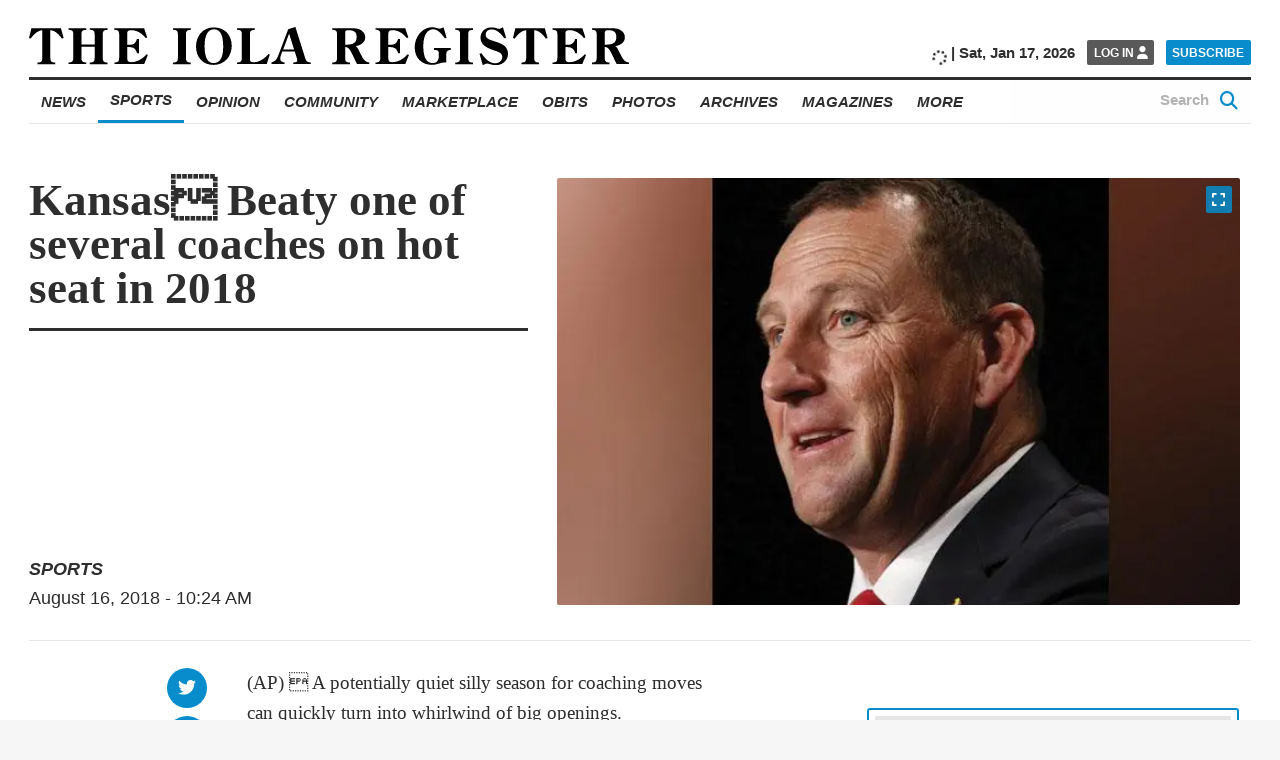

--- FILE ---
content_type: text/html; charset=UTF-8
request_url: https://www.iolaregister.com/sports/kansas%C2%92-beaty-one-of-several-coaches-on-hot-seat-in-2018
body_size: 30322
content:
<!doctype html><html class="no-js  " lang="en-US" prefix="og: https://ogp.me/ns#" ><head><script data-no-optimize="1">var litespeed_docref=sessionStorage.getItem("litespeed_docref");litespeed_docref&&(Object.defineProperty(document,"referrer",{get:function(){return litespeed_docref}}),sessionStorage.removeItem("litespeed_docref"));</script><meta charset="UTF-8" /><meta name="viewport" content="width=device-width, initial-scale=1.0" /><link rel="preconnect" href="https://fonts.googleapis.com"><link rel="preconnect" href="https://fonts.gstatic.com" crossorigin><meta property="fb:app_id" content="850660962033183"><meta property="fb:pages" content="148175028589431"><meta name="facebook-domain-verification" content="0ecvek1s83kh9821dk6fj83j0sxsln" /><style>img:is([sizes="auto" i],[sizes^="auto," i]){contain-intrinsic-size:3000px 1500px}</style> <script defer src="[data-uri]"></script> <title>Kansas Beaty one of several coaches on hot seat in 2018 - The Iola Register</title><meta name="description" content="(AP)  A potentially quiet silly season for coaching moves can quickly turn into whirlwind of big openings. That was the case last year when Nebraska and"/><meta name="robots" content="index, follow, max-snippet:-1, max-video-preview:-1, max-image-preview:large"/><link rel="canonical" href="https://www.iolaregister.com/sports/kansas%c2%92-beaty-one-of-several-coaches-on-hot-seat-in-2018" /><meta property="og:locale" content="en_US" /><meta property="og:type" content="article" /><meta property="og:title" content="Kansas Beaty one of several coaches on hot seat in 2018 - The Iola Register" /><meta property="og:description" content="(AP)  A potentially quiet silly season for coaching moves can quickly turn into whirlwind of big openings. That was the case last year when Nebraska and" /><meta property="og:url" content="https://www.iolaregister.com/sports/kansas%c2%92-beaty-one-of-several-coaches-on-hot-seat-in-2018" /><meta property="og:site_name" content="The Iola Register" /><meta property="article:section" content="Sports" /><meta property="og:image" content="https://i0.wp.com/www.iolaregister.com/wp-content/uploads/2019/10/david_beaty.jpg" /><meta property="og:image:secure_url" content="https://i0.wp.com/www.iolaregister.com/wp-content/uploads/2019/10/david_beaty.jpg" /><meta property="og:image:width" content="620" /><meta property="og:image:height" content="400" /><meta property="og:image:alt" content="Kansas Beaty one of several coaches on hot seat in 2018" /><meta property="og:image:type" content="image/jpeg" /><meta property="article:published_time" content="2018-08-16T10:24:36-05:00" /><meta name="twitter:card" content="summary_large_image" /><meta name="twitter:title" content="Kansas Beaty one of several coaches on hot seat in 2018 - The Iola Register" /><meta name="twitter:description" content="(AP)  A potentially quiet silly season for coaching moves can quickly turn into whirlwind of big openings. That was the case last year when Nebraska and" /><meta name="twitter:image" content="https://i0.wp.com/www.iolaregister.com/wp-content/uploads/2019/10/david_beaty.jpg" /><meta name="twitter:label1" content="Time to read" /><meta name="twitter:data1" content="3 minutes" /> <script type="application/ld+json" class="rank-math-schema-pro">{"@context":"https://schema.org","@graph":[{"@type":"Place","@id":"https://www.iolaregister.com/#place","geo":{"@type":"GeoCoordinates","latitude":"37.919869299710406","longitude":"-95.40572137400565"},"hasMap":"https://www.google.com/maps/search/?api=1&amp;query=37.919869299710406,-95.40572137400565","address":{"@type":"PostalAddress","streetAddress":"302 South Washington","postalCode":"66749","addressRegion":"KS","addressLocality":"Iola","addressCountry":"US"}},{"@type":["NewsMediaOrganization","Organization"],"@id":"https://www.iolaregister.com/#organization","name":"The Iola Register","url":"https://www.iolaregister.com","email":"editorial@iolaregister.com","address":{"@type":"PostalAddress","streetAddress":"302 South Washington","postalCode":"66749","addressRegion":"KS","addressLocality":"Iola","addressCountry":"US"},"logo":{"@type":"ImageObject","@id":"https://www.iolaregister.com/#logo","url":"https://s47626.pcdn.co/wp-content/uploads/2020/01/The-Iola-Register_Logo_Website_Marketplace-01.jpg","contentUrl":"https://s47626.pcdn.co/wp-content/uploads/2020/01/The-Iola-Register_Logo_Website_Marketplace-01.jpg","caption":"The Iola Register","inLanguage":"en-US","width":"1800","height":"1200"},"contactPoint":[{"@type":"ContactPoint","telephone":"(620) 365-2111","contactType":"customer support"}],"legalName":"The Iola Register","location":{"@id":"https://www.iolaregister.com/#place"}},{"@type":"WebSite","@id":"https://www.iolaregister.com/#website","url":"https://www.iolaregister.com","name":"The Iola Register","publisher":{"@id":"https://www.iolaregister.com/#organization"},"inLanguage":"en-US"},{"@type":"ImageObject","@id":"https://i0.wp.com/www.iolaregister.com/wp-content/uploads/2019/10/david_beaty.jpg?fit=620%2C400&amp;ssl=1","url":"https://i0.wp.com/www.iolaregister.com/wp-content/uploads/2019/10/david_beaty.jpg?fit=620%2C400&amp;ssl=1","width":"620","height":"400","inLanguage":"en-US"},{"@type":"BreadcrumbList","@id":"https://www.iolaregister.com/sports/kansas%c2%92-beaty-one-of-several-coaches-on-hot-seat-in-2018#breadcrumb","itemListElement":[{"@type":"ListItem","position":"1","item":{"@id":"https://www.iolaregister.com","name":"Home"}},{"@type":"ListItem","position":"2","item":{"@id":"https://www.iolaregister.com/category/sports","name":"Sports"}},{"@type":"ListItem","position":"3","item":{"@id":"https://www.iolaregister.com/sports/kansas%c2%92-beaty-one-of-several-coaches-on-hot-seat-in-2018","name":"Kansas\u0092 Beaty one of several coaches on hot seat in 2018"}}]},{"@type":"WebPage","@id":"https://www.iolaregister.com/sports/kansas%c2%92-beaty-one-of-several-coaches-on-hot-seat-in-2018#webpage","url":"https://www.iolaregister.com/sports/kansas%c2%92-beaty-one-of-several-coaches-on-hot-seat-in-2018","name":"Kansas\u0092 Beaty one of several coaches on hot seat in 2018 - The Iola Register","datePublished":"2018-08-16T10:24:36-05:00","dateModified":"2018-08-16T10:24:36-05:00","isPartOf":{"@id":"https://www.iolaregister.com/#website"},"primaryImageOfPage":{"@id":"https://i0.wp.com/www.iolaregister.com/wp-content/uploads/2019/10/david_beaty.jpg?fit=620%2C400&amp;ssl=1"},"inLanguage":"en-US","breadcrumb":{"@id":"https://www.iolaregister.com/sports/kansas%c2%92-beaty-one-of-several-coaches-on-hot-seat-in-2018#breadcrumb"}},{"@type":"Person","@id":"https://www.iolaregister.com/author","url":"https://www.iolaregister.com/author","image":{"@type":"ImageObject","@id":"https://s47626.pcdn.co/wp-content/uploads/2019/10/david_beaty.jpg","url":"https://s47626.pcdn.co/wp-content/uploads/2019/10/david_beaty.jpg","inLanguage":"en-US"},"worksFor":{"@id":"https://www.iolaregister.com/#organization"}},{"@type":"NewsArticle","headline":"Kansas\u0092 Beaty one of several coaches on hot seat in 2018 - The Iola Register","datePublished":"2018-08-16T10:24:36-05:00","dateModified":"2018-08-16T10:24:36-05:00","articleSection":"Sports","author":{"@id":"https://www.iolaregister.com/author"},"publisher":{"@id":"https://www.iolaregister.com/#organization"},"description":"(AP) \u0097 A potentially quiet silly season for coaching moves can quickly turn into whirlwind of big openings. That was the case last year when Nebraska and","copyrightYear":"2018","copyrightHolder":{"@id":"https://www.iolaregister.com/#organization"},"name":"Kansas\u0092 Beaty one of several coaches on hot seat in 2018 - The Iola Register","@id":"https://www.iolaregister.com/sports/kansas%c2%92-beaty-one-of-several-coaches-on-hot-seat-in-2018#richSnippet","isPartOf":{"@id":"https://www.iolaregister.com/sports/kansas%c2%92-beaty-one-of-several-coaches-on-hot-seat-in-2018#webpage"},"image":{"@id":"https://i0.wp.com/www.iolaregister.com/wp-content/uploads/2019/10/david_beaty.jpg?fit=620%2C400&amp;ssl=1"},"inLanguage":"en-US","mainEntityOfPage":{"@id":"https://www.iolaregister.com/sports/kansas%c2%92-beaty-one-of-several-coaches-on-hot-seat-in-2018#webpage"}}]}</script> <link rel='dns-prefetch' href='//flux.broadstreet.ai' /><link rel='dns-prefetch' href='//cdn.broadstreetads.com' /><link rel='dns-prefetch' href='//ajax.googleapis.com' /><link rel='dns-prefetch' href='//stats.wp.com' /><link rel='dns-prefetch' href='//www.googletagmanager.com' /><link rel='preconnect' href='//i0.wp.com' /><link rel='preconnect' href='//c0.wp.com' /><link rel='stylesheet' id='jetpack_related-posts-css' href='https://s47626.pcdn.co/wp-content/plugins/jetpack/modules/related-posts/related-posts.css' type='text/css' media='all' /><link rel='stylesheet' id='wp-block-library-css' href='https://s47626.pcdn.co/wp-includes/css/dist/block-library/style.min.css' type='text/css' media='all' /><style id='classic-theme-styles-inline-css' type='text/css'>/*! This file is auto-generated */
.wp-block-button__link{color:#fff;background-color:#32373c;border-radius:9999px;box-shadow:none;text-decoration:none;padding:calc(.667em + 2px) calc(1.333em + 2px);font-size:1.125em}.wp-block-file__button{background:#32373c;color:#fff;text-decoration:none}</style><link rel='stylesheet' id='bptmb-b-testimonials-style-css' href='https://s47626.pcdn.co/wp-content/plugins/b-testimonials-block/build/view.css' type='text/css' media='all' /><style id='etb-grid-style-inline-css' type='text/css'>.wp-block-etb-grid{display:grid;min-height:0;min-width:0;position:relative}.wp-block-etb-grid.has-box-shadow .wp-block-etb-grid-item{box-shadow:0 0 5px rgba(0,0,0,.1)}.wp-block-etb-grid.etb-has-bar.etb_left .wp-block-etb-grid-item{border-left-style:solid}.wp-block-etb-grid.etb-has-bar.etb_right .wp-block-etb-grid-item{border-right-style:solid}.wp-block-etb-grid.etb-has-bar.etb_top .wp-block-etb-grid-item{border-top-style:solid}.wp-block-etb-grid.etb-has-bar.etb_bottom .wp-block-etb-grid-item{border-bottom-style:solid}.wp-block-etb-grid .wp-block-etb-grid-item{box-sizing:border-box;min-width:0}.wp-block-etb-grid .wp-block-etb-grid-item .testimonial-header{align-items:center;display:flex;justify-content:space-between}.wp-block-etb-grid .wp-block-etb-grid-item .rating{text-align:center}.wp-block-etb-grid .wp-block-etb-grid-item .rating .rating-value{font-size:1em;font-weight:600}.wp-block-etb-grid .wp-block-etb-grid-item .rate-base-layer span{color:#ccc}.wp-block-etb-grid .wp-block-etb-grid-item .testimonial-message{margin:20px 0 30px}.wp-block-etb-grid .wp-block-etb-grid-item .reviewer-info{align-items:flex-start;display:flex}.wp-block-etb-grid .wp-block-etb-grid-item .reviewer-photo{overflow:hidden}.wp-block-etb-grid .wp-block-etb-grid-item .reviewer-photo img{height:100%;-o-object-fit:cover;object-fit:cover;width:100%}.wp-block-etb-grid .wp-block-etb-grid-item .reviewer-info-content{margin-left:15px}.wp-block-etb-grid .wp-block-etb-grid-item .reviewer-name{margin:0 0 5px!important}.wp-block-etb-grid .wp-block-etb-grid-item .reviewer-company,.wp-block-etb-grid .wp-block-etb-grid-item .reviewer-title{margin:0!important}</style><style id='etb-grid-item-style-inline-css' type='text/css'></style><link rel='stylesheet' id='mediaelement-css' href='https://s47626.pcdn.co/wp-includes/js/mediaelement/mediaelementplayer-legacy.min.css' type='text/css' media='all' /><link rel='stylesheet' id='wp-mediaelement-css' href='https://s47626.pcdn.co/wp-includes/js/mediaelement/wp-mediaelement.min.css' type='text/css' media='all' /><style id='jetpack-sharing-buttons-style-inline-css' type='text/css'>.jetpack-sharing-buttons__services-list{display:flex;flex-direction:row;flex-wrap:wrap;gap:0;list-style-type:none;margin:5px;padding:0}.jetpack-sharing-buttons__services-list.has-small-icon-size{font-size:12px}.jetpack-sharing-buttons__services-list.has-normal-icon-size{font-size:16px}.jetpack-sharing-buttons__services-list.has-large-icon-size{font-size:24px}.jetpack-sharing-buttons__services-list.has-huge-icon-size{font-size:36px}@media print{.jetpack-sharing-buttons__services-list{display:none!important}}.editor-styles-wrapper .wp-block-jetpack-sharing-buttons{gap:0;padding-inline-start:0}ul.jetpack-sharing-buttons__services-list.has-background{padding:1.25em 2.375em}</style><style id='global-styles-inline-css' type='text/css'>:root{--wp--preset--aspect-ratio--square:1;--wp--preset--aspect-ratio--4-3:4/3;--wp--preset--aspect-ratio--3-4:3/4;--wp--preset--aspect-ratio--3-2:3/2;--wp--preset--aspect-ratio--2-3:2/3;--wp--preset--aspect-ratio--16-9:16/9;--wp--preset--aspect-ratio--9-16:9/16;--wp--preset--color--black:#000;--wp--preset--color--cyan-bluish-gray:#abb8c3;--wp--preset--color--white:#fff;--wp--preset--color--pale-pink:#f78da7;--wp--preset--color--vivid-red:#cf2e2e;--wp--preset--color--luminous-vivid-orange:#ff6900;--wp--preset--color--luminous-vivid-amber:#fcb900;--wp--preset--color--light-green-cyan:#7bdcb5;--wp--preset--color--vivid-green-cyan:#00d084;--wp--preset--color--pale-cyan-blue:#8ed1fc;--wp--preset--color--vivid-cyan-blue:#0693e3;--wp--preset--color--vivid-purple:#9b51e0;--wp--preset--color--primary:#1779ba;--wp--preset--color--secondary:#767676;--wp--preset--color--success:#3adb76;--wp--preset--color--warning:#ffae00;--wp--preset--color--alert:#cc4b37;--wp--preset--gradient--vivid-cyan-blue-to-vivid-purple:linear-gradient(135deg,rgba(6,147,227,1) 0%,#9b51e0 100%);--wp--preset--gradient--light-green-cyan-to-vivid-green-cyan:linear-gradient(135deg,#7adcb4 0%,#00d082 100%);--wp--preset--gradient--luminous-vivid-amber-to-luminous-vivid-orange:linear-gradient(135deg,rgba(252,185,0,1) 0%,rgba(255,105,0,1) 100%);--wp--preset--gradient--luminous-vivid-orange-to-vivid-red:linear-gradient(135deg,rgba(255,105,0,1) 0%,#cf2e2e 100%);--wp--preset--gradient--very-light-gray-to-cyan-bluish-gray:linear-gradient(135deg,#eee 0%,#a9b8c3 100%);--wp--preset--gradient--cool-to-warm-spectrum:linear-gradient(135deg,#4aeadc 0%,#9778d1 20%,#cf2aba 40%,#ee2c82 60%,#fb6962 80%,#fef84c 100%);--wp--preset--gradient--blush-light-purple:linear-gradient(135deg,#ffceec 0%,#9896f0 100%);--wp--preset--gradient--blush-bordeaux:linear-gradient(135deg,#fecda5 0%,#fe2d2d 50%,#6b003e 100%);--wp--preset--gradient--luminous-dusk:linear-gradient(135deg,#ffcb70 0%,#c751c0 50%,#4158d0 100%);--wp--preset--gradient--pale-ocean:linear-gradient(135deg,#fff5cb 0%,#b6e3d4 50%,#33a7b5 100%);--wp--preset--gradient--electric-grass:linear-gradient(135deg,#caf880 0%,#71ce7e 100%);--wp--preset--gradient--midnight:linear-gradient(135deg,#020381 0%,#2874fc 100%);--wp--preset--font-size--small:13px;--wp--preset--font-size--medium:20px;--wp--preset--font-size--large:36px;--wp--preset--font-size--x-large:42px;--wp--preset--spacing--20:.44rem;--wp--preset--spacing--30:.67rem;--wp--preset--spacing--40:1rem;--wp--preset--spacing--50:1.5rem;--wp--preset--spacing--60:2.25rem;--wp--preset--spacing--70:3.38rem;--wp--preset--spacing--80:5.06rem;--wp--preset--shadow--natural:6px 6px 9px rgba(0,0,0,.2);--wp--preset--shadow--deep:12px 12px 50px rgba(0,0,0,.4);--wp--preset--shadow--sharp:6px 6px 0px rgba(0,0,0,.2);--wp--preset--shadow--outlined:6px 6px 0px -3px rgba(255,255,255,1),6px 6px rgba(0,0,0,1);--wp--preset--shadow--crisp:6px 6px 0px rgba(0,0,0,1)}:where(.is-layout-flex){gap:.5em}:where(.is-layout-grid){gap:.5em}body .is-layout-flex{display:flex}.is-layout-flex{flex-wrap:wrap;align-items:center}.is-layout-flex>:is(*,div){margin:0}body .is-layout-grid{display:grid}.is-layout-grid>:is(*,div){margin:0}:where(.wp-block-columns.is-layout-flex){gap:2em}:where(.wp-block-columns.is-layout-grid){gap:2em}:where(.wp-block-post-template.is-layout-flex){gap:1.25em}:where(.wp-block-post-template.is-layout-grid){gap:1.25em}.has-black-color{color:var(--wp--preset--color--black) !important}.has-cyan-bluish-gray-color{color:var(--wp--preset--color--cyan-bluish-gray) !important}.has-white-color{color:var(--wp--preset--color--white) !important}.has-pale-pink-color{color:var(--wp--preset--color--pale-pink) !important}.has-vivid-red-color{color:var(--wp--preset--color--vivid-red) !important}.has-luminous-vivid-orange-color{color:var(--wp--preset--color--luminous-vivid-orange) !important}.has-luminous-vivid-amber-color{color:var(--wp--preset--color--luminous-vivid-amber) !important}.has-light-green-cyan-color{color:var(--wp--preset--color--light-green-cyan) !important}.has-vivid-green-cyan-color{color:var(--wp--preset--color--vivid-green-cyan) !important}.has-pale-cyan-blue-color{color:var(--wp--preset--color--pale-cyan-blue) !important}.has-vivid-cyan-blue-color{color:var(--wp--preset--color--vivid-cyan-blue) !important}.has-vivid-purple-color{color:var(--wp--preset--color--vivid-purple) !important}.has-black-background-color{background-color:var(--wp--preset--color--black) !important}.has-cyan-bluish-gray-background-color{background-color:var(--wp--preset--color--cyan-bluish-gray) !important}.has-white-background-color{background-color:var(--wp--preset--color--white) !important}.has-pale-pink-background-color{background-color:var(--wp--preset--color--pale-pink) !important}.has-vivid-red-background-color{background-color:var(--wp--preset--color--vivid-red) !important}.has-luminous-vivid-orange-background-color{background-color:var(--wp--preset--color--luminous-vivid-orange) !important}.has-luminous-vivid-amber-background-color{background-color:var(--wp--preset--color--luminous-vivid-amber) !important}.has-light-green-cyan-background-color{background-color:var(--wp--preset--color--light-green-cyan) !important}.has-vivid-green-cyan-background-color{background-color:var(--wp--preset--color--vivid-green-cyan) !important}.has-pale-cyan-blue-background-color{background-color:var(--wp--preset--color--pale-cyan-blue) !important}.has-vivid-cyan-blue-background-color{background-color:var(--wp--preset--color--vivid-cyan-blue) !important}.has-vivid-purple-background-color{background-color:var(--wp--preset--color--vivid-purple) !important}.has-black-border-color{border-color:var(--wp--preset--color--black) !important}.has-cyan-bluish-gray-border-color{border-color:var(--wp--preset--color--cyan-bluish-gray) !important}.has-white-border-color{border-color:var(--wp--preset--color--white) !important}.has-pale-pink-border-color{border-color:var(--wp--preset--color--pale-pink) !important}.has-vivid-red-border-color{border-color:var(--wp--preset--color--vivid-red) !important}.has-luminous-vivid-orange-border-color{border-color:var(--wp--preset--color--luminous-vivid-orange) !important}.has-luminous-vivid-amber-border-color{border-color:var(--wp--preset--color--luminous-vivid-amber) !important}.has-light-green-cyan-border-color{border-color:var(--wp--preset--color--light-green-cyan) !important}.has-vivid-green-cyan-border-color{border-color:var(--wp--preset--color--vivid-green-cyan) !important}.has-pale-cyan-blue-border-color{border-color:var(--wp--preset--color--pale-cyan-blue) !important}.has-vivid-cyan-blue-border-color{border-color:var(--wp--preset--color--vivid-cyan-blue) !important}.has-vivid-purple-border-color{border-color:var(--wp--preset--color--vivid-purple) !important}.has-vivid-cyan-blue-to-vivid-purple-gradient-background{background:var(--wp--preset--gradient--vivid-cyan-blue-to-vivid-purple) !important}.has-light-green-cyan-to-vivid-green-cyan-gradient-background{background:var(--wp--preset--gradient--light-green-cyan-to-vivid-green-cyan) !important}.has-luminous-vivid-amber-to-luminous-vivid-orange-gradient-background{background:var(--wp--preset--gradient--luminous-vivid-amber-to-luminous-vivid-orange) !important}.has-luminous-vivid-orange-to-vivid-red-gradient-background{background:var(--wp--preset--gradient--luminous-vivid-orange-to-vivid-red) !important}.has-very-light-gray-to-cyan-bluish-gray-gradient-background{background:var(--wp--preset--gradient--very-light-gray-to-cyan-bluish-gray) !important}.has-cool-to-warm-spectrum-gradient-background{background:var(--wp--preset--gradient--cool-to-warm-spectrum) !important}.has-blush-light-purple-gradient-background{background:var(--wp--preset--gradient--blush-light-purple) !important}.has-blush-bordeaux-gradient-background{background:var(--wp--preset--gradient--blush-bordeaux) !important}.has-luminous-dusk-gradient-background{background:var(--wp--preset--gradient--luminous-dusk) !important}.has-pale-ocean-gradient-background{background:var(--wp--preset--gradient--pale-ocean) !important}.has-electric-grass-gradient-background{background:var(--wp--preset--gradient--electric-grass) !important}.has-midnight-gradient-background{background:var(--wp--preset--gradient--midnight) !important}.has-small-font-size{font-size:var(--wp--preset--font-size--small) !important}.has-medium-font-size{font-size:var(--wp--preset--font-size--medium) !important}.has-large-font-size{font-size:var(--wp--preset--font-size--large) !important}.has-x-large-font-size{font-size:var(--wp--preset--font-size--x-large) !important}:where(.wp-block-post-template.is-layout-flex){gap:1.25em}:where(.wp-block-post-template.is-layout-grid){gap:1.25em}:where(.wp-block-columns.is-layout-flex){gap:2em}:where(.wp-block-columns.is-layout-grid){gap:2em}:root :where(.wp-block-pullquote){font-size:1.5em;line-height:1.6}</style><link rel='stylesheet' id='main-stylesheet-css' href='https://s47626.pcdn.co/wp-content/themes/FoundationPress/dist/assets/css/app.css' type='text/css' media='all' /><link rel='stylesheet' id='swiper-stylesheet-css' href='https://s47626.pcdn.co/wp-content/themes/FoundationPress/node_modules/swiper/css/swiper.min.css' type='text/css' media='all' /><link rel='stylesheet' id='dflip-style-css' href='https://s47626.pcdn.co/wp-content/plugins/dflip/assets/css/dflip.min.css' type='text/css' media='all' /> <script defer id="jetpack_related-posts-js-extra" src="[data-uri]"></script> <script defer type="text/javascript" src="https://s47626.pcdn.co/wp-content/plugins/jetpack/_inc/build/related-posts/related-posts.min.js" id="jetpack_related-posts-js"></script> <script defer type="text/javascript" src="//flux.broadstreet.ai/emit/8619.js?ver=1.0.0" id="broadstreet-analytics-js" data-wp-strategy="async"></script> <script async data-cfasync='false' type="text/javascript" src="//cdn.broadstreetads.com/init-2.min.js?v=1.52.2&amp;ver=6.8.3" id="broadstreet-init-js"></script> <script async data-cfasync='false' type="text/javascript" id="broadstreet-init-js-after">window.broadstreetKeywords=['not_home_page','not_landing_page','is_article_page','sports','kansas%c2%92-beaty-one-of-several-coaches-on-hot-seat-in-2018','post']
window.broadstreetTargets={"pagetype":["post","not_home_page"],"category":["sports","kansas%c2%92-beaty-one-of-several-coaches-on-hot-seat-in-2018","post"],"url":"kansas%c2%92-beaty-one-of-several-coaches-on-hot-seat-in-2018"};window.broadstreet=window.broadstreet||{run:[]};window.broadstreet.run.push(function(){window.broadstreet.loadNetworkJS(8619,{});});</script> <script type="litespeed/javascript" data-src="https://ajax.googleapis.com/ajax/libs/jquery/3.2.1/jquery.min.js?ver=3.2.1" id="jquery-js"></script> <link rel="https://api.w.org/" href="https://www.iolaregister.com/wp-json/" /><link rel="alternate" title="JSON" type="application/json" href="https://www.iolaregister.com/wp-json/wp/v2/posts/4201" /><link rel="alternate" title="oEmbed (JSON)" type="application/json+oembed" href="https://www.iolaregister.com/wp-json/oembed/1.0/embed?url=https%3A%2F%2Fwww.iolaregister.com%2Fsports%2Fkansas%25c2%2592-beaty-one-of-several-coaches-on-hot-seat-in-2018" /><link rel="alternate" title="oEmbed (XML)" type="text/xml+oembed" href="https://www.iolaregister.com/wp-json/oembed/1.0/embed?url=https%3A%2F%2Fwww.iolaregister.com%2Fsports%2Fkansas%25c2%2592-beaty-one-of-several-coaches-on-hot-seat-in-2018&#038;format=xml" /> <script defer type="text/javascript" src="https://adbundle.empowerlocal.co/bundle.js?publicationKey=iolaregister-com"></script><script defer src="[data-uri]"></script><meta name="generator" content="Site Kit by Google 1.168.0" /><style>.class_gwp_my_template_file{cursor:help}</style><style>img#wpstats{display:none}</style><style type="text/css">.pp-podcast{opacity:0}</style> <script defer src="[data-uri]"></script> <link rel="icon" href="https://i0.wp.com/www.iolaregister.com/wp-content/uploads/2020/01/favicon-1.png?fit=32%2C32&#038;ssl=1" sizes="32x32" /><link rel="icon" href="https://i0.wp.com/www.iolaregister.com/wp-content/uploads/2020/01/favicon-1.png?fit=192%2C192&#038;ssl=1" sizes="192x192" /><link rel="apple-touch-icon" href="https://i0.wp.com/www.iolaregister.com/wp-content/uploads/2020/01/favicon-1.png?fit=180%2C180&#038;ssl=1" /><meta name="msapplication-TileImage" content="https://i0.wp.com/www.iolaregister.com/wp-content/uploads/2020/01/favicon-1.png?fit=270%2C270&#038;ssl=1" /><style type="text/css" id="wp-custom-css">@import url(https://cdnjs.cloudflare.com/ajax/libs/font-awesome/6.5.1/css/all.min.css);@import url(https://cdnjs.cloudflare.com/ajax/libs/font-awesome/6.5.1/css/brands.min.css); .hide_desktop{display:none}.hide_mobile{display:none}a.wp-block-social-link-anchor{color:inherit !important}.marketplace-single__content__description broadstreet-zone-container{display:none}@media only screen and (min-width:1025px){.subtext-iframe{display:none !important}.home__sidebar__nl-signup.remove-this{display:none !important}.hide_mobile{display:block}}@media only screen and (max-width:1025px){.subtext-iframe{display:block !important}.home__sidebar__nl-signup.remove-this{display:block !important}.home__categories__container .hide_desktop{display:block}}[class*=social-links__button]{border-radius:50% !important;width:60px !important;height:60px !important}[class*=social-links__button] .svg-inline--fa.fa-fw{margin-top:8px !important}@media only screen and (max-width:1025px){.search-page{max-width:100vw !important;padding-right:1rem !important}.search-page__main__index{width:88vw !important}}@media screen and (max-width:59.99875em){.page-id-96295 .ne-page__banner-large{display:none}.page-id-96295 .ne-page__banner-large{margin-left:0;margin-right:0}}@media screen and (max-width:39.99875em){.page-id-96295 .article__content__body__image:not(.full):not(.inline) img{margin:0;width:100%}}.page-id-96295 .ne-page__heading__container{text-align:center}@media screen and (min-width:768px){figure.article__content__body__image.article__content__body__image.wp-block-image.size-large.no-caption.extended.no-fs.kssfair-sm{display:none}img.aom-phone.subcategory__lower__index__aom-banner__image{display:none}}.hidedesktop{display:none}@media screen and (max-width:767px){.kssfair img{display:none}img.aom-desktop.subcategory__lower__index__aom-banner__image{display:none}.hidedesktop{display:block}}.category-athletes-of-the-month .subcategory__block,.category-athletes-of-the-month .subcategory__heading{display:none}.subcategory__lower__index__aom-banner{margin-bottom:20px}.vbox{display:inline-block;width:70%;padding:10px 0 0 10px;vertical-align:middle}ul.iolayoutubelist li{padding-bottom:10px}.snip1533{box-shadow:0 0 5px rgba(0,0,0,.15);color:#333;display:inline-block;font-size:16px;margin:35px 10px 10px;max-width:310px;min-width:250px;position:relative;text-align:center;width:100%;background-color:#fff;border-radius:5px;border-top:5px solid #088ccb}.snip1533 *,.snip1533 *:before{-webkit-box-sizing:border-box;box-sizing:border-box;-webkit-transition:all .1s ease-out;transition:all .1s ease-out}.snip1533 figcaption{padding:13% 10% 12%}.snip1533 h3{color:#3c3c3c;font-size:20px;font-weight:300;line-height:24px;margin:10px 0 5px}.snip1533 h4{font-weight:400;margin:0;opacity:.5;font-size:14px}.snip1533 blockquote{font-style:italic;font-weight:300;margin:0 0 20px}.snip1533 blockquote p{color:#333}.title{font-family:open sans,-apple-system,BlinkMacSystemFont,segoe ui,Roboto,Oxygen,Ubuntu,Cantarell,fira sans,droid sans,helvetica neue,sans-serif;font-weight:800;font-style:italic;text-transform:uppercase;text-align:center;width:100%;padding-top:50px;border-top:1px solid #eee;margin-top:50px}.home__featured-shout-out__headlines__headline-1__headline__title{text-align:center;width:100%;display:block;text-transform:uppercase;font-size:55px;font-weight:600;padding-bottom:30px;padding-top:20px}.home__featured-standard__headlines__headline-1__headline__category{font-family:open sans,-apple-system,BlinkMacSystemFont,segoe ui,Roboto,Oxygen,Ubuntu,Cantarell,fira sans,droid sans,helvetica neue,sans-serif;font-weight:800;font-style:italic;text-transform:uppercase;font-size:1.2rem;margin-bottom:.66667rem}.home__featured-standard__headlines__headline-1__headline__author{margin-top:20px;font-size:1.2rem}.home__trending__container{width:75rem !important;max-width:100% !important}.home__categories__index__headline__thumbnail{margin-bottom:.666em}.size-large.extended.full button.article__content__body__image__expand-button.image-expand{top:20%}.emp-action{display:none !important}.home__featured-standard__headlines__headline-2-3{margin-right:0 !important}.marketplace-single__trending [class$=__headline],.marketplace-single__trending [class*="__headline "],.section-front__trending [class$=__headline],.section-front__trending [class*="__headline "],.home__trending [class$=__headline],.home__trending [class*="__headline "]{width:calc(25% - 1.3rem)}@media print,screen and (min-width:64em){body .marketplace__index__card__container{width:calc(25% - 3rem) !important}}.article__content__body__ad.mrad1{display:none !important}.article__content__body__ad.mrad2{display:none !important}body.magazine-template-default.single.single-magazine{background:#fff}.magazine-container{max-width:1332px;margin-left:auto;margin-right:auto}.magazine-container p{margin-bottom:6px}.magazine-single-post .article__content__body img{width:100% !important}.econ-full{align-content:initial;align-items:initial;flex-direction:column;flex-wrap:initial;gap:20px 20px;justify-content:center}.e-con.e-flex{--flex-direction:column;--flex-basis:auto;--flex-grow:0;--flex-shrink:1;flex:0 1 auto}.e-con-full,.e-con>.e-con-inner{padding-block-end:10px;padding-block-start:10px;text-align:initial}.e-con{--border-radius:0;--border-top-width:0px;--border-right-width:0px;--border-bottom-width:0px;--border-left-width:0px;--border-style:initial;--border-color:initial;--container-widget-width:100%;--container-widget-height:initial;--container-widget-flex-grow:0;--container-widget-align-self:initial;--content-width:min(100%,1140px);--width:100%;--min-height:initial;--height:auto;--text-align:initial;--margin-top:20px;--margin-right:0px;--margin-bottom:0px;--margin-left:0px;--padding-top:10px;--padding-right:10px;--padding-bottom:10px;--padding-left:10px;--position:relative;--z-index:revert;--overflow:visible;--gap:20px;--row-gap:20px;--column-gap:20px;--overlay-mix-blend-mode:initial;--overlay-opacity:1;--overlay-transition:.3s;--e-con-grid-template-columns:repeat(3,1fr);--e-con-grid-template-rows:repeat(2,1fr);border-radius:0;height:auto;min-height:initial;min-width:0;overflow:visible;position:relative;transition:background .3s,border .3s,box-shadow .3s,transform .4s;width:100%;z-index:revert;flex-wrap-mobile:wrap;margin-block-end:0px;margin-block-start:20px;margin-inline-end:0px;margin-inline-start:0px;padding-inline-end:10px;padding-inline-start:10px;margin-block-start:20px;margin-block-end:0px;margin-inline-start:0px;margin-inline-end:0px;padding-inline-start:10px;padding-inline-end:10px;padding-block-start:10px;padding-block-end:10px;border-block-start-width:0px;border-block-end-width:0px;border-inline-start-width:0px;border-inline-end-width:0px}.e-con-inner{display:flex;gap:20px 20px;height:100%;margin:0 auto;max-width:min(100%, 1332px);padding-inline-end:0;padding-inline-start:0;width:100%;padding-block-end:10px;padding-block-start:10px;text-align:initial}.e-con.e-flex{flex-direction:column;flex-basis:auto;flex-grow:0;flex-shrink:1;flex:0 1 auto}.e-con-full.e-flex,.e-con.e-flex>.e-con-inner{flex-direction:column}.e-con-full,.e-con>.e-con-inner{padding-block-end:10px;padding-block-start:10px;text-align:initial}.e-con,.e-con>.e-con-inner{display:flex}.magazine-title{text-align:center}.magazine-title h1{font-size:45px;font-family:"Slabo 13px",serif}.magazine-title h1:hover{color:#088ccb}.magazine-nav{text-align:center;border-top:3px solid #2e2e2e;border-bottom:1px solid #e6e6e6;padding:0;margin:0}nav{position:relative}.menu-toggle{display:none;background:0 0;border:none;font-size:55px;cursor:pointer}.magazine-menu-full{list-style:none;padding:0;display:inline-flex;gap:15px}.magazine-menu-full li{display:inline}.magazine-menu-full a{color:#2e2e2e;text-decoration:none;text-transform:uppercase;transition:color .3s;font-weight:700;font-family:"Open Sans";font-style:italic;font-size:.83333rem;line-height:40.5px}.magazine-menu-full a:hover{color:#0073e6}.magazine-menu-dropdown{display:none}.magazine-container h2{font-family:"Slabo 13px",sans-serif;font-weight:700;text-transform:uppercase;border-bottom:2px solid #000;margin-bottom:10px;font-size:28px;color:#000;border-color:#0e7aad}.magazine-container h3{line-height:.8;margin-bottom:6px}.magazine-container h3 a,p.magazine-recent-title{font-family:"Slabo 13px";font-size:20px;font-weight:500;text-transform:uppercase}.magazine-post__thumbnail{border-radius:4px;bottom:0;left:0;right:0;top:0;position:relative;overflow:hidden;padding-bottom:calc(0.66* 100%);margin-bottom:10px}.magazine-post__thumbnail img{left:calc(50% + 1px);position:absolute;top:calc(50% + 1px);transform:scale(1.01) translate(-50%,-50%);display:block;max-height:none;max-width:none;transition:filter .3s;height:auto;object-fit:cover;width:120%}.magazine-date{font-family:"Slabo 13px",Sans-serif;font-weight:400;color:#adadad;font-size:12px;line-height:1.3em;margin-bottom:13px}.magazine-excerpt{font-family:"Lora",serif;font-size:17px;font-weight:400;margin-block-end:.9rem}.magazine-categories{font-family:"Lora",Sans-serif;font-size:15px;font-weight:500;font-style:italic;margin-block-start:.5rem;margin-block-end:.5rem}.magazine-featured-image img{width:100%;height:auto;object-fit:cover}.magazine-author{color:#adadad;font-size:12px;line-height:1.3em;margin-top:2px;margin-bottom:13px}.magazine-posts-highlight{display:flex;flex-wrap:wrap;row-gap:20px;column-gap:48px;margin-bottom:20px}.magazine-post-highlight{max-width:calc((100% / 3) - 32px);width:100%}@media (max-width:768px){.magazine-posts-highlight{column-gap:28px}.magazine-post-highlight{max-width:calc((100% / 3) - 19px)}}.magazine-post-highlight.magazine-post-main-highlight{flex-grow:1;width:100%;max-width:unset;display:flex;flex-direction:row-reverse;flex-wrap:nowrap;gap:30px;align-items:center}.magazine-post-main-highlight .magazine-post-main-thumbnail-link-wrapper{max-width:50%;min-width:50%}.magazine-post-main-thumbnail-link-wrapper{flex-grow:1;margin-bottom:10px;display:block}.magazine-post-highlight>h3{margin-bottom:6px}.magazine-post-highlight>h3>a{font-weight:700}.magazine-post-main-thumbnail-wrapper img{display:block;width:100%;height:auto;border-radius:4px}.magazine-post-main-info-wrapper{flex-grow:1;text-align:center;margin-left:auto;margin-right:auto;max-width:517px}h3 a.magazine-post-main-info-title{font-size:40px;line-height:1.4;font-weight:700;letter-spacing:0px}.magazine-post-main-info-author{color:#888;font-size:14px}.magazine-post-highlight .magazine-author{margin-bottom:8px}.magazine-post-main-info-excerpt p{color:#666;line-height:1.4;font-size:16px}@media (max-width:640px){.magazine-posts-highlight{flex-direction:column;gap:20px}.magazine-post-highlight{max-width:100%}.magazine-post-main-thumbnail-link-wrapper{max-width:100%;min-width:unset}.magazine-post-main-highlight .magazine-post-main-thumbnail-link-wrapper{max-width:100%}.magazine-post-highlight.magazine-post-main-highlight{flex-direction:column;gap:0;justify-content:stretch;align-items:stretch}.magazine-post-main-info-wrapper{text-align:left;max-width:unset}h3 a.magazine-post-main-info-title{font-size:20px}.magazine-post-main-info-author{font-size:12px}}.navigation.pagination .nav-links{display:flex;justify-content:center;margin-top:12px;gap:5px}.pagination .page-numbers{border-radius:50%;padding:17px;display:flex;align-items:center;justify-content:center;line-height:.3;width:45px;height:45px}.pagination .prev,.pagination .next{display:none}.read-more a{font-size:12px;font-family:"Slabo 13px";font-weight:500;color:#088ccb}p.single-post-magazine-category{text-align:center;margin-bottom:30px}.single-post-magazine-category a{font-family:"Lora",Sans-serif;font-size:15px;font-weight:500;font-style:italic;text-align:center}h1.magazine-post-title{font-family:"Slabo 13px";text-align:center}p.magazine-custom-excerpt,p.single-post-magazine-author{font-family:"Lora",Sans-serif;text-align:center;margin-block-start:1.25rem;margin-block-end:0}.magazine-date-readtime{margin-block-start:1.25rem;text-align:center;font-family:"Lora",Sans-serif}.magazine-post-content p{font-family:"Lora",Sans-serif;font-size:17px}p.magazine-categories,p.magazine-recent-title{margin-bottom:0;line-height:1;margin-top:10px}p.magazine-author{margin-bottom:20px}.magazine-author-widget h3,.magazine-recent-posts-widget h3,.magazine-categories-widget h3{font-family:"Slabo 13px",sans-serif;font-weight:700;font-size:19px;text-transform:uppercase;border-bottom:2px solid #000;margin-bottom:10px;line-height:1}.magazine-categories-widget h3{margin-top:50px}.magazine-categories-widget li{font-family:"Lora"}.magazine-categories-list{font-family:"Lora",Sans-serif;font-size:3.3rem;font-weight:500;line-height:1.2;margin-bottom:40px}section.trending.e-con-full.e-flex.e-con.e-parent.e-lazyloaded,section.magazine-categories-big.e-con-full.e-flex.e-con.e-parent.e-lazyloaded{margin-bottom:50px}@media (max-width:767px){.e-con.e-flex{--width:100%;--flex-wrap:var(--flex-wrap-mobile)}}@media (max-width:767px){.e-con{--container-max-width:767px}}@media (max-width:1024px){.e-con{--container-max-width:1024px}.magazine-menu-full a{display:inline-block;padding:8px 14px;white-space:nowrap}.magazine-menu-full{display:flex;flex-wrap:nowrap;justify-content:space-evenly;overflow-x:auto;overflow-y:hidden;max-width:calc(100vw - 20px)}}@media (max-width:450px){.magazine-categories-list{font-size:2.3rem}}.home__ad-leaderboards{margin-bottom:0}.magazine-container section{margin-top:0}.single-magazine .article__content__body broadstreet-zone-container{max-width:300px;width:100%}.single-magazine .magazine-container broadstreet-zone-container{margin-top:25px;margin-bottom:25px;margin-left:auto;margin-right:auto}.single-post .article__content__body broadstreet-zone-container{margin-left:auto;margin-right:auto;max-width:300px;width:100%}.single-magazine .home__lower__ad-leaderboards broadstreet-zone-container{margin-bottom:-30px}.magazine-post-content{margin-bottom:10px}@media screen and (max-width:39.99875em){.single-magazine .article__content__body__image:not(.full):not(.inline) img{margin:auto;width:100%}}#menu-item-179503{position:relative}.magazine-post-main-thumbnail-wrapper img{width:100%;height:270px;object-fit:cover;object-position:center;display:block}@media (min-width:641px){.magazine-post-main-highlight .magazine-post-main-thumbnail-wrapper img{height:400px}}#menu-all-in-one-1.mobile-nav__menu>li:nth-child(9){position:relative}.magazine-post-meta{padding-bottom:20px;border-bottom:1px solid #eee}@media (min-width:640px){.magazine-post-meta{text-align:center}.magazine-post-meta .single-post-magazine-author,.magazine-post-meta .magazine-date-readtime{display:inline-block}.magazine-post-meta .single-post-magazine-author{margin-right:20px;text-align:right}}@media (max-width:639px){.wp-block-jetpack-slideshow{width:calc(100vw - 38px)}}.home__ad-leaderboards{min-height:110px}@media (max-width:768px){.article__ad-leaderboards,.home__ad-leaderboards,broadstreet-zone[alt-zone-id="160135"]{min-height:120px}}.df-book-title{font-family:Overpass,-apple-system,BlinkMacSystemFont,"Segoe UI",Roboto,Oxygen,Ubuntu,Cantarell,"Fira Sans","Droid Sans","Helvetica Neue",sans-serif;font-weight:700;font-size:21.6px !important;background-color:#088ccb !important;padding-top:9px !important;color:#fff}</style> <script defer src="https://code.jquery.com/ui/1.12.1/jquery-ui.min.js" integrity="sha256-VazP97ZCwtekAsvgPBSUwPFKdrwD3unUfSGVYrahUqU=" crossorigin="anonymous"></script> <script defer src='https://www.googletagservices.com/tag/js/gpt.js'></script> <script defer src="[data-uri]"></script> <script defer src="https://s47626.pcdn.co/wp-content/themes/FoundationPress/src/assets/js/lib/jwplayer.js"></script> <script defer src="[data-uri]"></script> <script defer src="[data-uri]"></script> <style>@media only screen and (min-width:900px) and (max-width:1100px){a.home__sidebar__social-links__button,a.footer__social-links__button{padding:2px 5px !important;width:40px !important;height:40px !important}}</style> <script defer src="[data-uri]"></script> <script defer src="[data-uri]"></script> </head><body class="wp-singular post-template-default single single-post postid-4201 single-format-standard wp-theme-FoundationPress topbar"> <noscript><iframe data-lazyloaded="1" src="about:blank" data-litespeed-src="https://www.googletagmanager.com/ns.html?id=GTM-5LLSPFS"
height="0" width="0" style="display:none;visibility:hidden"></iframe></noscript><div class="site-container"> <noscript> <iframe data-lazyloaded="1" src="about:blank" data-litespeed-src="https://www.googletagmanager.com/ns.html?id=GTM-5LLSPFS" height="0" width="0" style="display:none;visibility:hidden"></iframe> </noscript><header class="header" role="banner"><nav class="header__nav__top"> <a href="/" class="header__nav__logo"> <svg xmlns="http://www.w3.org/2000/svg" viewBox="0 0 800 51.1" class="logo-svg" preserveAspectRatio="none"> <path class="st0" d="M42.6 1.7l3.6 13.2 -2.4 0.7c-3.2-4.9-9-11.1-15.3-11.3v37.4c0 4.6 1.6 6.1 6.4 6.1v2.2H11.3v-2.2c4.7 0 6.4-1.4 6.4-6.1V4.3C11.1 5.1 5.9 10.2 2.4 15.5L0 14.9 3.2 1.7H42.6z"/><path class="st0" d="M87.5 23.6V9.9c0-4.6-1.6-6.1-6.4-6.1V1.7h23.6v2.2c-4.7 0-6.4 1.4-6.4 6.1v31.7c0 4.6 1.6 6.1 6.4 6.1v2.2H81.1v-2.2c4.7 0 6.4-1.4 6.4-6.1V26.7H69.9v14.9c0 4.6 1.6 6.1 6.4 6.1v2.2H52.7v-2.2c4.7 0 6.4-1.4 6.4-6.1V9.9c0-4.6-1.6-6.1-6.4-6.1V1.7h23.6v2.2c-4.7 0-6.4 1.4-6.4 6.1v13.7H87.5z"/><path class="st0" d="M113.8 47.7c4.7 0 6.4-1.4 6.4-6.1V9.9c0-4.6-1.6-6.1-6.4-6.1V1.7h39.7l4.1 12.3 -2 0.9c-4.4-5.7-11.3-10.6-18.8-10.6 -5.9 0-5.9 2-5.9 6.8V24h1.3c6.6 0 9.5-1.1 11.7-7.8h2.6v19H144c-1.8-6.6-5.1-8.2-11.6-8.2H131v13.9c0 3.8 0.4 6.4 5.1 6.4 8.2 0 15.5-4.6 20.6-10.6l1.8 0.9 -4.9 12.2h-39.7V47.7z"/><path class="st0" d="M198.5 9.9c0-4.6-1.6-6.1-6.4-6.1V1.7h23.6v2.2c-4.7 0-6.4 1.4-6.4 6.1v31.7c0 4.6 1.6 6.1 6.4 6.1v2.2h-23.6v-2.2c4.7 0 6.4-1.4 6.4-6.1V9.9z"/><path class="st0" d="M222.7 26.3c0-14 8.9-25.8 23.6-25.8 14.8 0 24 10.3 24 24.8 0 13.3-8.9 25.7-24.1 25.7C231.9 51.1 222.7 40.8 222.7 26.3zM234.1 25.7c0 16.5 4.7 22.8 11.8 22.8 12 0 13-13.8 13-22.7 0-17-5.1-22.7-12.2-22.7C239.1 3.1 234.1 9.8 234.1 25.7z"/><path class="st0" d="M277.4 47.7c4.7 0 6.4-1.4 6.4-6.1V9.9c0-4.6-1.6-6.1-6.4-6.1V1.7h23.6v2.2c-4.7 0-6.4 1.4-6.4 6.1v31.7c0 3.9 0.1 5.7 4.9 5.7 8.1 0 14.9-5.3 19.9-11.2l1.6 0.7L317 49.9h-39.6V47.7z"/><path class="st0" d="M367.5 39.4c1.4 4.7 2.1 8.2 8 8.3v2.2h-23.1v-2.2c4.2-0.1 5.2-1 5.2-3 0-1.3-0.4-2.6-0.8-3.8l-2.4-7.8h-16.8l-1.4 4.1c-0.6 1.7-1.3 3.7-1.3 5.5 0 3.4 3 4.7 5.9 4.9v2.2h-17.5v-2.2c6.1-1.7 7.4-5 9.5-10.4l12.8-34.2 9.6-3.1L367.5 39.4zM346.8 8.9L339 30.1h14.4L346.8 8.9z"/><path class="st0" d="M443.5 38.8c2.4 4.5 4.7 8.6 10.3 8.9v2.2h-16.3c-1.1-1.7-1.9-3.7-2.8-5.5l-3.9-8.2c-3.9-8.5-6.5-9.2-9.3-9.2v14.7c0 4.6 1.6 6.1 6.4 6.1v2.2h-23.6v-2.2c4.7 0 6.4-1.4 6.4-6.1V9.9c0-4.6-1.6-6.1-6.4-6.1V1.7h28.3c9.7 0 15.7 5.3 15.7 12.2 0 7.2-6.4 10.7-12.7 11.8 2 1.4 3.1 3.7 4.2 5.9L443.5 38.8zM422.8 23.8c10.9 0 14.1-3.6 14.1-10.5 0-6.6-3.8-9-10.9-9 -4.3 0-4.5 1.6-4.5 5.4v14.1H422.8z"/><path class="st0" d="M462 47.7c4.7 0 6.4-1.4 6.4-6.1V9.9c0-4.6-1.6-6.1-6.4-6.1V1.7h39.7l4.1 12.3 -2 0.9C499.3 9.1 492.5 4.3 485 4.3c-5.9 0-5.9 2-5.9 6.8V24h1.3c6.6 0 9.5-1.1 11.7-7.8h2.6v19h-2.6c-1.8-6.6-5.1-8.2-11.6-8.2h-1.4v13.9c0 3.8 0.4 6.4 5.1 6.4 8.2 0 15.5-4.6 20.6-10.6l1.8 0.9 -4.9 12.2H462V47.7z"/><path class="st0" d="M556.8 14.5l-2.2 0.8c-6-7.9-10.1-12.2-16-12.2 -6.3 0-12.9 6-12.9 22.7 0 16.5 5.1 22.7 12.4 22.7 7.2 0 8.4-5.3 8.4-11.5 0-5.4-1.4-5.9-6.4-6.2v-2.6h22.3v2.6c-5.4 0.6-6 2.1-6 7.1v9.7c-4.6 0.1-4.9 0.2-9.1 1.4 -3.4 1.1-6.4 1.9-10 1.9 -14.1 0-23-9.5-23-23.6 0-13.4 9.4-27 23.8-27 2 0 3.6 0.5 5.1 0.9 1.5 0.5 2.8 1 4 1 1.7 0 4.1-1 5.5-1.9L556.8 14.5z"/><path class="st0" d="M574.8 9.9c0-4.6-1.6-6.1-6.4-6.1V1.7H592v2.2c-4.7 0-6.4 1.4-6.4 6.1v31.7c0 4.6 1.6 6.1 6.4 6.1v2.2h-23.6v-2.2c4.7 0 6.4-1.4 6.4-6.1V9.9z"/><path class="st0" d="M636.1 14.3l-2.5 0.9c-3.2-5.3-9.8-12-16.5-12 -4.5 0-8.2 2.4-8.2 7.2 0 5.4 5.7 6.8 9.9 8.2l3.9 1.3c8.1 2.6 16 6.4 16 16.1 0 9-7.5 15.3-16.1 15.3 -2.8 0-5.6-0.6-8.3-1.4 -1.3-0.4-2-0.7-3.4-0.7 -1.1 0-1.7 0.1-5.9 2.1l-4.3-15.2 2.6-0.9c3.9 6.3 10.3 13.6 18.2 13.6 4.7 0 9.6-3.4 9.6-8.4 0-5.4-5.3-7-9.5-8.4C613 28.9 602 25.6 602 14.4c0-8.4 6.6-13.9 14.7-13.9 2.7 0 4.7 0.5 7.2 1.3 0.9 0.3 1.8 0.7 2.8 0.7 1.6 0 3.9-1.3 5.1-2.4L636.1 14.3z"/><path class="st0" d="M687.8 1.7l3.6 13.2 -2.4 0.7c-3.2-4.9-9-11.1-15.3-11.3v37.4c0 4.6 1.6 6.1 6.4 6.1v2.2h-23.6v-2.2c4.7 0 6.4-1.4 6.4-6.1V4.3c-6.6 0.8-11.7 5.9-15.2 11.3l-2.4-0.7 3.2-13.2H687.8z"/><path class="st0" d="M698.1 47.7c4.7 0 6.4-1.4 6.4-6.1V9.9c0-4.6-1.6-6.1-6.4-6.1V1.7h39.7l4.1 12.3 -2 0.9c-4.4-5.7-11.3-10.6-18.8-10.6 -5.9 0-5.9 2-5.9 6.8V24h1.3c6.6 0 9.5-1.1 11.7-7.8h2.6v19h-2.6c-1.8-6.6-5.1-8.2-11.6-8.2h-1.4v13.9c0 3.8 0.4 6.4 5.1 6.4 8.2 0 15.5-4.6 20.6-10.6l1.8 0.9 -4.9 12.2h-39.7V47.7z"/><path class="st0" d="M789.7 38.8c2.4 4.5 4.7 8.6 10.3 8.9v2.2h-16.3c-1.1-1.7-1.9-3.7-2.8-5.5l-3.9-8.2c-3.9-8.5-6.5-9.2-9.3-9.2v14.7c0 4.6 1.6 6.1 6.4 6.1v2.2h-23.6v-2.2c4.7 0 6.4-1.4 6.4-6.1V9.9c0-4.6-1.6-6.1-6.4-6.1V1.7h28.3c9.7 0 15.7 5.3 15.7 12.2 0 7.2-6.4 10.7-12.7 11.8 2 1.4 3.1 3.7 4.2 5.9L789.7 38.8zM769 23.8c10.9 0 14.1-3.6 14.1-10.5 0-6.6-3.8-9-10.9-9 -4.3 0-4.5 1.6-4.5 5.4v14.1H769z"/></svg> </a><ul class="header__nav__secondary-nav"><li class="header__nav__secondary-nav__temp-and-date temp-and-date"> <i class="fas fa-spinner fa-spin"></i>&nbsp;| Sat, Jan 17, 2026</li> <script defer src="[data-uri]"></script> <li> <a href="https://www.iolaregister.com/wp-login.php?redirect_to=https%3A%2F%2Fwww.iolaregister.com%2Fsports%2Fkansas%25c2%2592-beaty-one-of-several-coaches-on-hot-seat-in-2018" alt="Login" class="header__nav__secondary-nav__login-button"> Log in <i class="fas fa-user"></i> </a></li><li> <a href="/subscribe" class="header__nav__secondary-nav__subscribe-button subscribe"> Subscribe </a></li></ul></nav><nav class="header__nav__bottom"><ul id="menu-all-in-one" class="header__nav__menu"><li id="menu-item-67" class="has-children"><a href="https://www.iolaregister.com/news">News</a><ul class="sub-menu"><li id="menu-item-72"><a href="https://www.iolaregister.com/category/news/ask-the-register">Ask the Register</a></li><li id="menu-item-73"><a href="https://www.iolaregister.com/category/news/local-news">Local News</a></li><li id="menu-item-75"><a href="https://www.iolaregister.com/category/news/state-news">State News</a></li><li id="menu-item-74"><a href="https://www.iolaregister.com/category/news/national-news">National News</a></li><li id="menu-item-76"><a href="https://www.iolaregister.com/category/news/world-news">World News</a></li></ul></li><li id="menu-item-44142" class="has-children active-parent active"><a href="https://www.iolaregister.com/category/sports">Sports</a><ul class="sub-menu"><li id="menu-item-111495"><a href="https://www.iolaregister.com/category/sports/athletes-of-the-month">Athletes of the Month</a></li></ul></li><li id="menu-item-69" class="has-children"><a href="https://www.iolaregister.com/opinion">Opinion</a><ul class="sub-menu"><li id="menu-item-78"><a href="https://www.iolaregister.com/category/opinion/editorials">Editorials</a></li><li id="menu-item-77"><a href="https://www.iolaregister.com/category/opinion/columnists">Columnists</a></li><li id="menu-item-79"><a href="https://www.iolaregister.com/category/opinion/letters-to-the-editor">Letters to the Editor</a></li></ul></li><li id="menu-item-39076" class="has-children"><a href="https://www.iolaregister.com/community">Community</a><ul class="sub-menu"><li id="menu-item-38911"><a href="https://www.iolaregister.com/category/community/announcements">Announcements</a></li><li id="menu-item-39327"><a href="/category/community/around-town">Around Town</a></li><li id="menu-item-39008"><a href="https://www.iolaregister.com/category/community/lifestyle">Lifestyle</a></li><li id="menu-item-44171"><a href="https://www.iolaregister.com/powers-that-be">Powers That Be</a></li></ul></li><li id="menu-item-38282"><a href="/marketplace">Marketplace</a></li><li id="menu-item-47902"><a href="https://www.iolaregister.com/category/obituaries">Obits</a></li><li id="menu-item-38198"><a href="https://www.iolaregister.com/photos">Photos</a></li><li id="menu-item-91238"><a href="/archives">Archives</a></li><li id="menu-item-179503"><a href="https://www.iolaregister.com/magazines">Magazines</a></li><li id="menu-item-38196" class="has-children more"><a>More</a><ul class="sub-menu"><li id="menu-item-196478"><a href="https://www.iolaregister.com/special-sections">Special Sections</a></li><li id="menu-item-43804"><a href="https://www.iolaregister.com/registered">Registered Podcast</a></li><li id="menu-item-55072"><a target="_blank" href="https://iolaregister.enotice.io/place">Place a Public Notice</a></li><li id="menu-item-55073"><a target="_blank" href="https://kansaspublicnotices.com/">Search Public Notices</a></li></ul></li></ul><div class="header__nav__search"><form url="search" action="/"  accept-charset="UTF-8" method="get" role="search" id="searchform" class="header__nav__search__form"> <input type="text" class="input-group-field header__nav__search__form__input" aria-label="Search"  aria-required="true" placeholder="Search" type="text" name="s"> <button type="submit" class="header__nav__search__form__submit"><i class="fas fa-search"></i></button></form></div></nav></header><div class="mobile-nav"><div class="mobile-nav__drawer"><div class="mobile-nav__drawer__menu"><div class="mobile-nav__drawer__temp-and-date temp-and-date"> <i class="fas fa-spinner fa-spin"></i>&nbsp;| Sat, Jan 17, 2026</div> <a href="/subscribe" class="mobile-nav__drawer__subscribe-button"> Subscribe </a><ul id="menu-all-in-one-1" class="mobile-nav__menu"><li class="has-children"><a href="https://www.iolaregister.com/news">News</a><ul class="sub-menu"><li><a href="https://www.iolaregister.com/category/news/ask-the-register">Ask the Register</a></li><li><a href="https://www.iolaregister.com/category/news/local-news">Local News</a></li><li><a href="https://www.iolaregister.com/category/news/state-news">State News</a></li><li><a href="https://www.iolaregister.com/category/news/national-news">National News</a></li><li><a href="https://www.iolaregister.com/category/news/world-news">World News</a></li></ul></li><li class="has-children active-parent active"><a href="https://www.iolaregister.com/category/sports">Sports</a><ul class="sub-menu"><li><a href="https://www.iolaregister.com/category/sports/athletes-of-the-month">Athletes of the Month</a></li></ul></li><li class="has-children"><a href="https://www.iolaregister.com/opinion">Opinion</a><ul class="sub-menu"><li><a href="https://www.iolaregister.com/category/opinion/editorials">Editorials</a></li><li><a href="https://www.iolaregister.com/category/opinion/columnists">Columnists</a></li><li><a href="https://www.iolaregister.com/category/opinion/letters-to-the-editor">Letters to the Editor</a></li></ul></li><li class="has-children"><a href="https://www.iolaregister.com/community">Community</a><ul class="sub-menu"><li><a href="https://www.iolaregister.com/category/community/announcements">Announcements</a></li><li><a href="/category/community/around-town">Around Town</a></li><li><a href="https://www.iolaregister.com/category/community/lifestyle">Lifestyle</a></li><li><a href="https://www.iolaregister.com/powers-that-be">Powers That Be</a></li></ul></li><li><a href="/marketplace">Marketplace</a></li><li><a href="https://www.iolaregister.com/category/obituaries">Obits</a></li><li><a href="https://www.iolaregister.com/photos">Photos</a></li><li><a href="/archives">Archives</a></li><li><a href="https://www.iolaregister.com/magazines">Magazines</a></li><li class="has-children more"><a>More</a><ul class="sub-menu"><li><a href="https://www.iolaregister.com/special-sections">Special Sections</a></li><li><a href="https://www.iolaregister.com/registered">Registered Podcast</a></li><li><a target="_blank" href="https://iolaregister.enotice.io/place">Place a Public Notice</a></li><li><a target="_blank" href="https://kansaspublicnotices.com/">Search Public Notices</a></li></ul></li></ul></div><div class="mobile-nav__drawer__search"><form role="search"  action="/"  accept-charset="UTF-8" method="get" role="search" id="searchform-mobile" class="mobile-nav__drawer__search__form"> <input type="text" class="input-group-field mobile-nav__drawer__search__form__input" aria-label="Search"  aria-required="true" placeholder="Search" type="text" name="s"> <button type="submit" class="mobile-nav__drawer__search__form__submit"><i class="fas fa-search"></i></button></form></div></div><div class="mobile-nav__dock"> <a class="mobile-nav__dock__button action" id="mobile-nav__button__menu"> <i class="fas fa-bars mobile-nav__dock__button__icon"></i> <span>Menu</span> </a> <a class="mobile-nav__dock__button action" id="mobile-nav__button__search"> <i class="fas fa-search mobile-nav__dock__button__icon"></i> <span>Search</span> </a> <a class="mobile-nav__dock__button link" href="https://www.iolaregister.com/wp-login.php?redirect_to=https%3A%2F%2Fwww.iolaregister.com%2Fsports%2Fkansas%25c2%2592-beaty-one-of-several-coaches-on-hot-seat-in-2018"> <i class="fas fa-user mobile-nav__dock__button__icon"></i> <span>Log in</span> </a></div></div><div class="article"><div class="article__ad-leaderboards"><div class="ad-slot leaderboard normal" data-size="leaderboard"> <broadstreet-zone zone-id="160135" active-style="text-align:center;"></broadstreet-zone></div><div class="ad-slot mobile-leaderboard mobile" data-size="mobile-leaderboard"> <broadstreet-zone alt-zone-id="160135" active-style="text-align:center;"></broadstreet-zone></div></div><div class="article__top"><div class="article__title-group"><div class="article__title-group__headline-lede"><div class="article__title-group__headline"><h1>Kansas Beaty one of several coaches on hot seat in 2018</h1></div><div class="article__title-group__lede"></div></div><div class="article__title-group__meta"><div class="article__title-group__meta__text"><p class="article__title-group__meta__category"> <a href="https://www.iolaregister.com/category/sports">Sports</a></p><p class="article__title-group__meta__datestamp" datetime="2018-08-16T10:24:36-05:00">August 16, 2018 - 10:24 AM</p></div></div></div><div class="article__featured-image"> <button class="article__featured-image__expand-button image-expand"> <i class="fas fa-expand"></i> <i class="fas fa-compress"></i> </button><div class="article__featured-image__ratio-container"> <img data-lazyloaded="1" src="[data-uri]" width="620" height="400" data-src="https://i0.wp.com/www.iolaregister.com/wp-content/uploads/2019/10/david_beaty.jpg?fit=620%2C400&amp;ssl=1" class="attachment-full size-full wp-post-image" alt="" style="object-position: center;" decoding="async" fetchpriority="high" data-srcset="https://i0.wp.com/www.iolaregister.com/wp-content/uploads/2019/10/david_beaty.jpg?w=620&amp;ssl=1 620w, https://i0.wp.com/www.iolaregister.com/wp-content/uploads/2019/10/david_beaty.jpg?resize=300%2C194&amp;ssl=1 300w" data-sizes="(max-width: 639px) 98vw, (max-width: 1199px) 64vw, 620px" /></div><figcaption> <cite></cite></figcaption></div><div class="article__top__bottom-divider"></div></div><div class="article__bottom"><div class="article__bottom__main__container"><div class="article__bottom__main"><div class="article__rail"><div class="article__rail__share"> <a class="article__rail__share__button" target="_blank" href='http://twitter.com/intent/tweet?text=Kansas%C2%92+Beaty+one+of+several+coaches+on+hot+seat+in+2018&url=https%3A%2F%2Fwww.iolaregister.com%2Fsports%2Fkansas%25c2%2592-beaty-one-of-several-coaches-on-hot-seat-in-2018'><i class="fab fa-twitter fa-fw"></i></a> <a class="article__rail__share__button" target="_blank" href='http://www.facebook.com/sharer/sharer.php?u=https%3A%2F%2Fwww.iolaregister.com%2Fsports%2Fkansas%25c2%2592-beaty-one-of-several-coaches-on-hot-seat-in-2018&title=Kansas%C2%92+Beaty+one+of+several+coaches+on+hot+seat+in+2018'><i class="fab fa-facebook fa-fw"></i></a> <a class="article__rail__share__button" target="_blank" href='mailto:?body=https://www.iolaregister.com/sports/kansas%c2%92-beaty-one-of-several-coaches-on-hot-seat-in-2018&subject=Read about Kansas Beaty one of several coaches on hot seat in 2018 from the Iola Register'><i class="fas fa-envelope fa-fw"></i></a> <button class="article__rail__share__button share-via-copy-button" target="_blank" href='#' id="share-4201" data-title="Kansas Beaty one of several coaches on hot seat in 2018" data-clipboard-text="https://www.iolaregister.com/sports/kansas%c2%92-beaty-one-of-several-coaches-on-hot-seat-in-2018"><i class="fas fa-link fa-fw"></i></button> <span class="copied-to-clipboard"></span></div></div><div class="article__content"><div class="article__content__body active-paywall"><p>(AP)  A potentially quiet silly season for coaching moves can quickly turn into whirlwind of big openings.<br /> That was the case last year when Nebraska and Florida descended into tumultuous seasons and fired third-year coaches who had winning records in 2016. Multimillion dollars buyouts be damned.<br /> The reality is most FBS coaches are one truly terrible season away from being fired. Now more than ever changes throughout an administration can trickle down to the coachs office and be the catalyst for change.<br /> The 2018 hot-seat watch has already taken a bizarre turn at Ohio State. If that job comes open, it could trigger a chain reaction across the country. For now though its hard to find even six coaches who are clearly in trouble, but there are a few who could really use a better record this year than last to avoid giving their bosses something to think about in November.<br /> DAVID BEATY, Kansas (3-33 in three seasons)<br /> Beaty was practically set up to the fail in his first head coaching job. The Jayhawks roster had been left woefully depleted by Charlie Weis and KU was looking for someone to clean up the mess on the relative cheap. Still, three wins in three seasons means trouble for the coach. And now there is a new athletic director at Kansas in Jeff Long. Beaty knows the deal. The Jayhawks need to show real progress in year four, but it seems like a stretch to project more than a couple victories. The next coach is likely to benefit from Beatys cleanup.<br /> LARRY FEDORA, North Carolina (43-34 in six seasons)<br /> It was just a few years ago Fedora seemed on the rise, rumored to be in the mix for other openings. Now after 3-9 last year and looking at starting this season navigating the suspensions of 13 players through the first four games, he is not so comfortable. A solid season should be enough for Fedora to stabilize his status, but another washout would test patience at a basketball school that usually has a lot.<br /> KLIFF KINGSBURY, Texas Tech (30-33 in five seasons)<br /> Kingsbury has been treading water at his alma mater, with an administration that wants him to be successful and a fan base that seems to cut him some extra slack. The Red Raiders are finally starting to play a little defense, but they have quarterback questions this year. Firing Kingsbury, who is 16-29 in the Big 12, wont be too costly, about $4 million. The key question: What happens if the Red Raiders have another so-so season? Because that seems to be the most likely result.<br /> MIKE MACINTYRE, Colorado (25-38 in five seasons)<br /> Two years removed from being national coach of the year, MacIntyre and the Buffaloes are again in need of a course correction after 5-7 in 2017. Fortunately for him, one year into a five-year, $16.25 million contract, the bar probably wont be too high this season. He was also reprimanded and fined by the university after last season for his handling of domestic violence allegation against a now former assistant, so maybe that lifts the bar a little.<br /> LOVIE SMITH,<br /> Illinois (5-19 in two seasons)<br /> That Smith makes the list is a testament to how few coaches enter the season in really precarious positions. The Illini would be on the hook for about $12 million to let the 60-year-old former NFL coach go. Plus, AD Josh Whitman has a lot of credibility invested in his splashy hire. The Illini enter the season on a 10-game losing streak, but were stunningly inexperienced last year. Sixteen true freshmen combined to make made a total of 87 starts. They almost have to be better.</div><div class="paywall"><div class="paywall__login"><div class="paywall__login__action"> Already a subscriber? <button class="paywall__login__action__button">Log in <i class="fas fa-caret-down"></i></button></div><div class="paywall__login__form" style="display: none;"><form name="loginform" id="loginform" action="https://www.iolaregister.com/wp-login.php" method="post"><p class="login-username"> <label for="user_login">Username or Email Address</label> <input type="text" name="log" id="user_login" autocomplete="username" class="input" value="" size="20" /></p><p class="login-password"> <label for="user_pass">Password</label> <input type="password" name="pwd" id="user_pass" autocomplete="current-password" spellcheck="false" class="input" value="" size="20" /></p><p class="login-remember"><label><input name="rememberme" type="checkbox" id="rememberme" value="forever" /> Remember Me</label></p><p class="login-submit"> <input type="submit" name="wp-submit" id="wp-submit" class="button button-primary" value="Log In" /> <input type="hidden" name="redirect_to" value="https://www.iolaregister.com/sports/kansas%C2%92-beaty-one-of-several-coaches-on-hot-seat-in-2018" /></p></form></div></div><div class="paywall__subscribe"><div class="paywall__subscribe__content"><p><a href="http://iolaregister.com/subscribe"><noscript><img decoding="async" class="alignnone wp-image-197073 size-medium" src="https://s47626.pcdn.co/wp-content/uploads/2026/01/Register-Jan-Offer-800x800-1-300x300.png" alt="" width="300" height="300" srcset="https://i0.wp.com/www.iolaregister.com/wp-content/uploads/2026/01/Register-Jan-Offer-800x800-1.png?resize=300%2C300&amp;ssl=1 300w, https://i0.wp.com/www.iolaregister.com/wp-content/uploads/2026/01/Register-Jan-Offer-800x800-1.png?resize=150%2C150&amp;ssl=1 150w, https://i0.wp.com/www.iolaregister.com/wp-content/uploads/2026/01/Register-Jan-Offer-800x800-1.png?resize=768%2C768&amp;ssl=1 768w, https://i0.wp.com/www.iolaregister.com/wp-content/uploads/2026/01/Register-Jan-Offer-800x800-1.png?resize=640%2C640&amp;ssl=1 640w, https://i0.wp.com/www.iolaregister.com/wp-content/uploads/2026/01/Register-Jan-Offer-800x800-1.png?w=800&amp;ssl=1 800w" sizes="(max-width: 639px) 98vw, (max-width: 1199px) 64vw, 300px" /></noscript><img decoding="async" class="lazyload alignnone wp-image-197073 size-medium" src='data:image/svg+xml,%3Csvg%20xmlns=%22http://www.w3.org/2000/svg%22%20viewBox=%220%200%20300%20300%22%3E%3C/svg%3E' data-src="https://s47626.pcdn.co/wp-content/uploads/2026/01/Register-Jan-Offer-800x800-1-300x300.png" alt="" width="300" height="300" data-srcset="https://i0.wp.com/www.iolaregister.com/wp-content/uploads/2026/01/Register-Jan-Offer-800x800-1.png?resize=300%2C300&amp;ssl=1 300w, https://i0.wp.com/www.iolaregister.com/wp-content/uploads/2026/01/Register-Jan-Offer-800x800-1.png?resize=150%2C150&amp;ssl=1 150w, https://i0.wp.com/www.iolaregister.com/wp-content/uploads/2026/01/Register-Jan-Offer-800x800-1.png?resize=768%2C768&amp;ssl=1 768w, https://i0.wp.com/www.iolaregister.com/wp-content/uploads/2026/01/Register-Jan-Offer-800x800-1.png?resize=640%2C640&amp;ssl=1 640w, https://i0.wp.com/www.iolaregister.com/wp-content/uploads/2026/01/Register-Jan-Offer-800x800-1.png?w=800&amp;ssl=1 800w" data-sizes="(max-width: 639px) 98vw, (max-width: 1199px) 64vw, 300px" /></a></p></div> <a href="/subscribe" class="paywall__subscribe__button">View subscription options <i class="fas fa-caret-right"></i></a></div><div class="paywall__logo"> <noscript><img src="https://i0.wp.com/www.iolaregister.com/wp-content/uploads/2020/01/iola_register_logo_legacy_dark.png?fit=273%2C77&ssl=1"></noscript><img class="lazyload" src='data:image/svg+xml,%3Csvg%20xmlns=%22http://www.w3.org/2000/svg%22%20viewBox=%220%200%20210%20140%22%3E%3C/svg%3E' data-src="https://i0.wp.com/www.iolaregister.com/wp-content/uploads/2020/01/iola_register_logo_legacy_dark.png?fit=273%2C77&ssl=1"></div></div> <script defer src="[data-uri]"></script> <div class="article__content__share"> <a class="article__content__share__button" target="_blank" href='http://twitter.com/intent/tweet?text=Kansas%C2%92+Beaty+one+of+several+coaches+on+hot+seat+in+2018&url=https%3A%2F%2Fwww.iolaregister.com%2Fsports%2Fkansas%25c2%2592-beaty-one-of-several-coaches-on-hot-seat-in-2018'><i class="fab fa-twitter fa-fw"></i></a> <a class="article__content__share__button" target="_blank" href='http://www.facebook.com/sharer/sharer.php?u=https%3A%2F%2Fwww.iolaregister.com%2Fsports%2Fkansas%25c2%2592-beaty-one-of-several-coaches-on-hot-seat-in-2018&title=Kansas%C2%92+Beaty+one+of+several+coaches+on+hot+seat+in+2018'><i class="fab fa-facebook fa-fw"></i></a> <a class="article__content__share__button" target="_blank" href='mailto:?body=https://www.iolaregister.com/sports/kansas%c2%92-beaty-one-of-several-coaches-on-hot-seat-in-2018&subject=Read about Kansas Beaty one of several coaches on hot seat in 2018 from the Iola Register'><i class="fas fa-envelope fa-fw"></i></a> <button class="article__content__share__button share-via-copy-button" target="_blank" href='#' id="share-4201" data-title="Kansas Beaty one of several coaches on hot seat in 2018" data-clipboard-text="https://www.iolaregister.com/sports/kansas%c2%92-beaty-one-of-several-coaches-on-hot-seat-in-2018"><i class="fas fa-link fa-fw"></i></button> <span class="copied-to-clipboard"></span></div></div></div><div class="article__related"><div class="article__related__heading"><h6>Related</h6></div><div class="article__related__headlines"><div class="article__related__post-list post-list"><div class="article__related__headlines__headline "><div class="article__related__headlines__headline__thumbnail-container"><div class="article__related__headlines__headline__thumbnail"> <a href="https://www.iolaregister.com/sports/multiple-coaches-fired-on-nfls-black-monday" itemprop="url" data-ga-event='["Navigation", "Sidebar-main-sports", "headlines-thumbnail"]'> <img class="article__related__headlines__headline__thumbnail__img"
style="object-position: center;"
data-interchange="[https://i0.wp.com/www.iolaregister.com/wp-content/uploads/2022/01/20220110-AMX-SPORTS-BRIAN-FLORES-OUT-AS-DOLPHINS-1-FL.jpg?fit=640%2C427&#038;ssl=1, small], [https://i0.wp.com/www.iolaregister.com/wp-content/uploads/2022/01/20220110-AMX-SPORTS-BRIAN-FLORES-OUT-AS-DOLPHINS-1-FL.jpg?fit=1024%2C683&#038;ssl=1, medium], [https://i0.wp.com/www.iolaregister.com/wp-content/uploads/2022/01/20220110-AMX-SPORTS-BRIAN-FLORES-OUT-AS-DOLPHINS-1-FL.jpg?fit=1200%2C800&#038;ssl=1, large], [https://i0.wp.com/www.iolaregister.com/wp-content/uploads/2022/01/20220110-AMX-SPORTS-BRIAN-FLORES-OUT-AS-DOLPHINS-1-FL.jpg?fit=1920%2C1280&#038;ssl=1, xlarge]" itemprop="image" itemtype="https://schema.org/ImageObject"> </img> </a></div></div><div class="article__related__headlines__headline__text"><div class="hide_desktop"><div class="article__related__headlines__headline__thumbnail"> <a href="https://www.iolaregister.com/sports/multiple-coaches-fired-on-nfls-black-monday" itemprop="url" data-ga-event='["Navigation", "Sidebar-main-sports", "headlines-thumbnail"]'> <img class="article__related__headlines__headline__thumbnail__img"
style="object-position: center;"
data-interchange="[https://i0.wp.com/www.iolaregister.com/wp-content/uploads/2022/01/20220110-AMX-SPORTS-BRIAN-FLORES-OUT-AS-DOLPHINS-1-FL.jpg?fit=640%2C427&#038;ssl=1, small], [https://i0.wp.com/www.iolaregister.com/wp-content/uploads/2022/01/20220110-AMX-SPORTS-BRIAN-FLORES-OUT-AS-DOLPHINS-1-FL.jpg?fit=1024%2C683&#038;ssl=1, medium], [https://i0.wp.com/www.iolaregister.com/wp-content/uploads/2022/01/20220110-AMX-SPORTS-BRIAN-FLORES-OUT-AS-DOLPHINS-1-FL.jpg?fit=1200%2C800&#038;ssl=1, large], [https://i0.wp.com/www.iolaregister.com/wp-content/uploads/2022/01/20220110-AMX-SPORTS-BRIAN-FLORES-OUT-AS-DOLPHINS-1-FL.jpg?fit=1920%2C1280&#038;ssl=1, xlarge]" itemprop="image" itemtype="https:schema.org/ImageObject"> </img> </a></div></div><div class="article__related__headlines__headline__category"> <a href="https://www.iolaregister.com/category/sports" itemprop="url" data-ga-event='["Navigation", "Sidebar-main-sports", "headlines-category"]'> Sports </a></div><div class="article__related__headlines__headline__title"> <a href="https://www.iolaregister.com/sports/multiple-coaches-fired-on-nfls-black-monday" itemprop="url" data-ga-event='["Navigation", "Sidebar-main-sports", "headlines-title"]'> Multiple coaches fired on NFL’s ‘Black Monday’ </a></div><div class="article__related__headlines__headline__datestamp" datestamp="2022-01-11T10:22:45-06:00"> January 11, 2022</div></div></div><div class="article__related__headlines__headline "><div class="article__related__headlines__headline__thumbnail-container"><div class="article__related__headlines__headline__thumbnail"> <a href="https://www.iolaregister.com/sports/jayhawks-headline-maui-tourney" itemprop="url" data-ga-event='["Navigation", "Sidebar-main-sports", "headlines-thumbnail"]'> <img class="article__related__headlines__headline__thumbnail__img"
style="object-position: center;"
data-interchange="[, small], [, medium], [, large], [, xlarge]" itemprop="image" itemtype="https://schema.org/ImageObject"> </img> </a></div></div><div class="article__related__headlines__headline__text"><div class="hide_desktop"><div class="article__related__headlines__headline__thumbnail"> <a href="https://www.iolaregister.com/sports/jayhawks-headline-maui-tourney" itemprop="url" data-ga-event='["Navigation", "Sidebar-main-sports", "headlines-thumbnail"]'> <img class="article__related__headlines__headline__thumbnail__img"
style="object-position: center;"
data-interchange="[, small], [, medium], [, large], [, xlarge]" itemprop="image" itemtype="https:schema.org/ImageObject"> </img> </a></div></div><div class="article__related__headlines__headline__category"> <a href="https://www.iolaregister.com/category/sports" itemprop="url" data-ga-event='["Navigation", "Sidebar-main-sports", "headlines-category"]'> Sports </a></div><div class="article__related__headlines__headline__title"> <a href="https://www.iolaregister.com/sports/jayhawks-headline-maui-tourney" itemprop="url" data-ga-event='["Navigation", "Sidebar-main-sports", "headlines-title"]'> Jayhawks headline Maui tourney </a></div><div class="article__related__headlines__headline__datestamp" datestamp="2019-11-25T09:20:06-06:00"> November 25, 2019</div></div></div><div class="article__related__headlines__headline "><div class="article__related__headlines__headline__thumbnail-container"><div class="article__related__headlines__headline__thumbnail"> <a href="https://www.iolaregister.com/sports/meyer-on-hot-seat-over-handling-of-domestic-violence" itemprop="url" data-ga-event='["Navigation", "Sidebar-main-sports", "headlines-thumbnail"]'> <img class="article__related__headlines__headline__thumbnail__img"
style="object-position: center;"
data-interchange="[https://i0.wp.com/www.iolaregister.com/wp-content/uploads/2019/10/urbanmeyer.jpg?fit=620%2C400&#038;ssl=1, small], [https://i0.wp.com/www.iolaregister.com/wp-content/uploads/2019/10/urbanmeyer.jpg?fit=620%2C400&#038;ssl=1, medium], [https://i0.wp.com/www.iolaregister.com/wp-content/uploads/2019/10/urbanmeyer.jpg?fit=620%2C400&#038;ssl=1, large], [https://i0.wp.com/www.iolaregister.com/wp-content/uploads/2019/10/urbanmeyer.jpg?fit=620%2C400&#038;ssl=1, xlarge]" itemprop="image" itemtype="https://schema.org/ImageObject"> </img> </a></div></div><div class="article__related__headlines__headline__text"><div class="hide_desktop"><div class="article__related__headlines__headline__thumbnail"> <a href="https://www.iolaregister.com/sports/meyer-on-hot-seat-over-handling-of-domestic-violence" itemprop="url" data-ga-event='["Navigation", "Sidebar-main-sports", "headlines-thumbnail"]'> <img class="article__related__headlines__headline__thumbnail__img"
style="object-position: center;"
data-interchange="[https://i0.wp.com/www.iolaregister.com/wp-content/uploads/2019/10/urbanmeyer.jpg?fit=620%2C400&#038;ssl=1, small], [https://i0.wp.com/www.iolaregister.com/wp-content/uploads/2019/10/urbanmeyer.jpg?fit=620%2C400&#038;ssl=1, medium], [https://i0.wp.com/www.iolaregister.com/wp-content/uploads/2019/10/urbanmeyer.jpg?fit=620%2C400&#038;ssl=1, large], [https://i0.wp.com/www.iolaregister.com/wp-content/uploads/2019/10/urbanmeyer.jpg?fit=620%2C400&#038;ssl=1, xlarge]" itemprop="image" itemtype="https:schema.org/ImageObject"> </img> </a></div></div><div class="article__related__headlines__headline__category"> <a href="https://www.iolaregister.com/category/sports" itemprop="url" data-ga-event='["Navigation", "Sidebar-main-sports", "headlines-category"]'> Sports </a></div><div class="article__related__headlines__headline__title"> <a href="https://www.iolaregister.com/sports/meyer-on-hot-seat-over-handling-of-domestic-violence" itemprop="url" data-ga-event='["Navigation", "Sidebar-main-sports", "headlines-title"]'> Meyer on hot seat over handling of domestic violence </a></div><div class="article__related__headlines__headline__datestamp" datestamp="2018-08-02T10:42:46-05:00"> August 2, 2018</div></div></div><div class="article__related__headlines__headline "><div class="article__related__headlines__headline__thumbnail-container"><div class="article__related__headlines__headline__thumbnail"> <a href="https://www.iolaregister.com/sports/smith-could-join-list-of-broadcasters-turned-coaches" itemprop="url" data-ga-event='["Navigation", "Sidebar-main-sports", "headlines-thumbnail"]'> <img class="article__related__headlines__headline__thumbnail__img"
style="object-position: center;"
data-interchange="[, small], [, medium], [, large], [, xlarge]" itemprop="image" itemtype="https://schema.org/ImageObject"> </img> </a></div></div><div class="article__related__headlines__headline__text"><div class="hide_desktop"><div class="article__related__headlines__headline__thumbnail"> <a href="https://www.iolaregister.com/sports/smith-could-join-list-of-broadcasters-turned-coaches" itemprop="url" data-ga-event='["Navigation", "Sidebar-main-sports", "headlines-thumbnail"]'> <img class="article__related__headlines__headline__thumbnail__img"
style="object-position: center;"
data-interchange="[, small], [, medium], [, large], [, xlarge]" itemprop="image" itemtype="https:schema.org/ImageObject"> </img> </a></div></div><div class="article__related__headlines__headline__category"> <a href="https://www.iolaregister.com/category/sports" itemprop="url" data-ga-event='["Navigation", "Sidebar-main-sports", "headlines-category"]'> Sports </a></div><div class="article__related__headlines__headline__title"> <a href="https://www.iolaregister.com/sports/smith-could-join-list-of-broadcasters-turned-coaches" itemprop="url" data-ga-event='["Navigation", "Sidebar-main-sports", "headlines-title"]'> Smith could join list of broadcasters-turned-coaches </a></div><div class="article__related__headlines__headline__datestamp" datestamp="2018-06-01T23:00:00-05:00"> June 1, 2018</div></div></div></div></div></div></div><div class="article__sidebar"><div class="article__sidebar__ad-halfpage-or-mrec"><div class="ad-slot halfpage normal" data-size="halfpage"> <broadstreet-zone zone-id="160140" active-style="text-align:center;"></broadstreet-zone> <broadstreet-zone alt-zone-id="160140" active-style="text-align:center;"></broadstreet-zone></div><div class="ad-slot mrec mobile" data-size="mrec"> <broadstreet-zone zone-id="160139" active-style="text-align:center;"></broadstreet-zone> <broadstreet-zone alt-zone-id="160139" active-style="text-align:center;"></broadstreet-zone></div></div><div class="home__sidebar__nl-signup remove-this"><div class="subtext-iframe" ><iframe data-lazyloaded="1" src="about:blank" style="height: 600px; width: 100%;" id="subtext_embed" data-litespeed-src="https://joinsubtext.com/theregistertexts?embed=true" frameborder="0" scrolling="no"></iframe></div></div><div class="article__sidebar__nl-signup"> <noscript><img class="article__sidebar__nl-signup__img" src="https://i0.wp.com/www.iolaregister.com/wp-content/uploads/2020/08/The-Weekly-Roundup_Header.png?fit=3287%2C902&ssl=1"></noscript><img class="lazyload article__sidebar__nl-signup__img" src='data:image/svg+xml,%3Csvg%20xmlns=%22http://www.w3.org/2000/svg%22%20viewBox=%220%200%20210%20140%22%3E%3C/svg%3E' data-src="https://i0.wp.com/www.iolaregister.com/wp-content/uploads/2020/08/The-Weekly-Roundup_Header.png?fit=3287%2C902&ssl=1"><h5 id="newsletter-form-title">Allen County's latest news, now in your inbox</h5><p id="newsletter-form-info"></p><form role="newsletter" id="newsletter-form" class="article__sidebar__nl-signup__form"> <input type="text"  id="newsletter-form-input" class="input-group-field article__sidebar__nl-signup__form__input" aria-label="Email Address" placeholder="Email address"> <button type="submit" id="newsletter-form-submit" class="article__sidebar__nl-signup__form__submit">Sign up</button></form></div><div class="article__sidebar__trending__container"><div class="article__sidebar__trending"><div class="article__sidebar__trending__heading"><h6>Most Popular</h6></div><div class="article__sidebar__trending__swiper-container trending-swiper swiper-container"><div class="article__sidebar__trending__headlines swiper-wrapper"><div class="article__sidebar__trending__headline swiper-slide"><div class="article__sidebar__trending__headline__thumbnail-container"><div class="article__sidebar__trending__headline__thumbnail"> <a href="https://www.iolaregister.com/news/local-news/survivor-reflects-on-1939-crash" itemprop="url" data-ga-event='["Navigation", "Sidebar-main-local-news", "headlines-thumbnail"]'> <img class="article__sidebar__trending__headline__thumbnail__img"
style="object-position: center;"
data-interchange="[https://i0.wp.com/www.iolaregister.com/wp-content/uploads/2026/01/Karen-Trester.jpg?fit=640%2C427&#038;ssl=1, small], [https://i0.wp.com/www.iolaregister.com/wp-content/uploads/2026/01/Karen-Trester.jpg?fit=1024%2C683&#038;ssl=1, medium], [https://i0.wp.com/www.iolaregister.com/wp-content/uploads/2026/01/Karen-Trester.jpg?fit=1200%2C800&#038;ssl=1, large], [https://i0.wp.com/www.iolaregister.com/wp-content/uploads/2026/01/Karen-Trester.jpg?fit=1824%2C1216&#038;ssl=1, xlarge]" itemprop="image" itemtype="https://schema.org/ImageObject"> </img> </a></div></div><div class="article__sidebar__trending__headline__text"><div class="hide_desktop"><div class="article__sidebar__trending__headline__thumbnail"> <a href="https://www.iolaregister.com/news/local-news/survivor-reflects-on-1939-crash" itemprop="url" data-ga-event='["Navigation", "Sidebar-main-local-news", "headlines-thumbnail"]'> <img class="article__sidebar__trending__headline__thumbnail__img"
style="object-position: center;"
data-interchange="[https://i0.wp.com/www.iolaregister.com/wp-content/uploads/2026/01/Karen-Trester.jpg?fit=640%2C427&#038;ssl=1, small], [https://i0.wp.com/www.iolaregister.com/wp-content/uploads/2026/01/Karen-Trester.jpg?fit=1024%2C683&#038;ssl=1, medium], [https://i0.wp.com/www.iolaregister.com/wp-content/uploads/2026/01/Karen-Trester.jpg?fit=1200%2C800&#038;ssl=1, large], [https://i0.wp.com/www.iolaregister.com/wp-content/uploads/2026/01/Karen-Trester.jpg?fit=1824%2C1216&#038;ssl=1, xlarge]" itemprop="image" itemtype="https:schema.org/ImageObject"> </img> </a></div></div><div class="article__sidebar__trending__headline__title"> <a href="https://www.iolaregister.com/news/local-news/survivor-reflects-on-1939-crash" itemprop="url" data-ga-event='["Navigation", "Sidebar-main-local-news", "headlines-title"]'> Survivor reflects on 1939 crash </a></div></div></div><div class="article__sidebar__trending__headline swiper-slide"><div class="article__sidebar__trending__headline__thumbnail-container"><div class="article__sidebar__trending__headline__thumbnail"> <a href="https://www.iolaregister.com/news/local-news/drug-court-funds-spared" itemprop="url" data-ga-event='["Navigation", "Sidebar-main-local-news", "headlines-thumbnail"]'> <img class="article__sidebar__trending__headline__thumbnail__img"
style="object-position: center;"
data-interchange="[https://i0.wp.com/www.iolaregister.com/wp-content/uploads/2026/01/Smith-Troy.jpg?fit=640%2C427&#038;ssl=1, small], [https://i0.wp.com/www.iolaregister.com/wp-content/uploads/2026/01/Smith-Troy.jpg?fit=1024%2C683&#038;ssl=1, medium], [https://i0.wp.com/www.iolaregister.com/wp-content/uploads/2026/01/Smith-Troy.jpg?fit=1200%2C800&#038;ssl=1, large], [https://i0.wp.com/www.iolaregister.com/wp-content/uploads/2026/01/Smith-Troy.jpg?fit=1824%2C1216&#038;ssl=1, xlarge]" itemprop="image" itemtype="https://schema.org/ImageObject"> </img> </a></div></div><div class="article__sidebar__trending__headline__text"><div class="hide_desktop"><div class="article__sidebar__trending__headline__thumbnail"> <a href="https://www.iolaregister.com/news/local-news/drug-court-funds-spared" itemprop="url" data-ga-event='["Navigation", "Sidebar-main-local-news", "headlines-thumbnail"]'> <img class="article__sidebar__trending__headline__thumbnail__img"
style="object-position: center;"
data-interchange="[https://i0.wp.com/www.iolaregister.com/wp-content/uploads/2026/01/Smith-Troy.jpg?fit=640%2C427&#038;ssl=1, small], [https://i0.wp.com/www.iolaregister.com/wp-content/uploads/2026/01/Smith-Troy.jpg?fit=1024%2C683&#038;ssl=1, medium], [https://i0.wp.com/www.iolaregister.com/wp-content/uploads/2026/01/Smith-Troy.jpg?fit=1200%2C800&#038;ssl=1, large], [https://i0.wp.com/www.iolaregister.com/wp-content/uploads/2026/01/Smith-Troy.jpg?fit=1824%2C1216&#038;ssl=1, xlarge]" itemprop="image" itemtype="https:schema.org/ImageObject"> </img> </a></div></div><div class="article__sidebar__trending__headline__title"> <a href="https://www.iolaregister.com/news/local-news/drug-court-funds-spared" itemprop="url" data-ga-event='["Navigation", "Sidebar-main-local-news", "headlines-title"]'> Drug court funds spared </a></div></div></div><div class="article__sidebar__trending__headline swiper-slide"><div class="article__sidebar__trending__headline__thumbnail-container"><div class="article__sidebar__trending__headline__thumbnail"> <a href="https://www.iolaregister.com/sports/iola-beats-caney-bullpups" itemprop="url" data-ga-event='["Navigation", "Sidebar-main-sports", "headlines-thumbnail"]'> <img class="article__sidebar__trending__headline__thumbnail__img"
style="object-position: center;"
data-interchange="[https://i0.wp.com/www.iolaregister.com/wp-content/uploads/2026/01/Spt-11726-IHSweb.jpg?fit=640%2C427&#038;ssl=1, small], [https://i0.wp.com/www.iolaregister.com/wp-content/uploads/2026/01/Spt-11726-IHSweb.jpg?fit=1024%2C683&#038;ssl=1, medium], [https://i0.wp.com/www.iolaregister.com/wp-content/uploads/2026/01/Spt-11726-IHSweb.jpg?fit=1200%2C800&#038;ssl=1, large], [https://i0.wp.com/www.iolaregister.com/wp-content/uploads/2026/01/Spt-11726-IHSweb.jpg?fit=1593%2C1062&#038;ssl=1, xlarge]" itemprop="image" itemtype="https://schema.org/ImageObject"> </img> </a></div></div><div class="article__sidebar__trending__headline__text"><div class="hide_desktop"><div class="article__sidebar__trending__headline__thumbnail"> <a href="https://www.iolaregister.com/sports/iola-beats-caney-bullpups" itemprop="url" data-ga-event='["Navigation", "Sidebar-main-sports", "headlines-thumbnail"]'> <img class="article__sidebar__trending__headline__thumbnail__img"
style="object-position: center;"
data-interchange="[https://i0.wp.com/www.iolaregister.com/wp-content/uploads/2026/01/Spt-11726-IHSweb.jpg?fit=640%2C427&#038;ssl=1, small], [https://i0.wp.com/www.iolaregister.com/wp-content/uploads/2026/01/Spt-11726-IHSweb.jpg?fit=1024%2C683&#038;ssl=1, medium], [https://i0.wp.com/www.iolaregister.com/wp-content/uploads/2026/01/Spt-11726-IHSweb.jpg?fit=1200%2C800&#038;ssl=1, large], [https://i0.wp.com/www.iolaregister.com/wp-content/uploads/2026/01/Spt-11726-IHSweb.jpg?fit=1593%2C1062&#038;ssl=1, xlarge]" itemprop="image" itemtype="https:schema.org/ImageObject"> </img> </a></div></div><div class="article__sidebar__trending__headline__title"> <a href="https://www.iolaregister.com/sports/iola-beats-caney-bullpups" itemprop="url" data-ga-event='["Navigation", "Sidebar-main-sports", "headlines-title"]'> Iola beats Caney Bullpups </a></div></div></div><div class="article__sidebar__trending__headline swiper-slide"><div class="article__sidebar__trending__headline__thumbnail-container"><div class="article__sidebar__trending__headline__thumbnail"> <a href="https://www.iolaregister.com/opinion/columnists/districts-drug-court-a-lifeboat" itemprop="url" data-ga-event='["Navigation", "Sidebar-main-columnists", "headlines-thumbnail"]'> <img class="article__sidebar__trending__headline__thumbnail__img"
style="object-position: center;"
data-interchange="[https://i0.wp.com/www.iolaregister.com/wp-content/uploads/2026/01/Troy-Smith-Drug-Court.jpg?fit=640%2C427&#038;ssl=1, small], [https://i0.wp.com/www.iolaregister.com/wp-content/uploads/2026/01/Troy-Smith-Drug-Court.jpg?fit=1024%2C683&#038;ssl=1, medium], [https://i0.wp.com/www.iolaregister.com/wp-content/uploads/2026/01/Troy-Smith-Drug-Court.jpg?fit=1200%2C800&#038;ssl=1, large], [https://i0.wp.com/www.iolaregister.com/wp-content/uploads/2026/01/Troy-Smith-Drug-Court.jpg?fit=1200%2C800&#038;ssl=1, xlarge]" itemprop="image" itemtype="https://schema.org/ImageObject"> </img> </a></div></div><div class="article__sidebar__trending__headline__text"><div class="hide_desktop"><div class="article__sidebar__trending__headline__thumbnail"> <a href="https://www.iolaregister.com/opinion/columnists/districts-drug-court-a-lifeboat" itemprop="url" data-ga-event='["Navigation", "Sidebar-main-columnists", "headlines-thumbnail"]'> <img class="article__sidebar__trending__headline__thumbnail__img"
style="object-position: center;"
data-interchange="[https://i0.wp.com/www.iolaregister.com/wp-content/uploads/2026/01/Troy-Smith-Drug-Court.jpg?fit=640%2C427&#038;ssl=1, small], [https://i0.wp.com/www.iolaregister.com/wp-content/uploads/2026/01/Troy-Smith-Drug-Court.jpg?fit=1024%2C683&#038;ssl=1, medium], [https://i0.wp.com/www.iolaregister.com/wp-content/uploads/2026/01/Troy-Smith-Drug-Court.jpg?fit=1200%2C800&#038;ssl=1, large], [https://i0.wp.com/www.iolaregister.com/wp-content/uploads/2026/01/Troy-Smith-Drug-Court.jpg?fit=1200%2C800&#038;ssl=1, xlarge]" itemprop="image" itemtype="https:schema.org/ImageObject"> </img> </a></div></div><div class="article__sidebar__trending__headline__title"> <a href="https://www.iolaregister.com/opinion/columnists/districts-drug-court-a-lifeboat" itemprop="url" data-ga-event='["Navigation", "Sidebar-main-columnists", "headlines-title"]'> District’s drug court a lifeboat </a></div></div></div></div><div class="swiper-scrollbar"></div></div></div></div><div class="article__sidebar__ad-mrec"><div class="ad-slot mrec mobile" data-size="mrec"> <broadstreet-zone zone-id="160139" active-style="text-align:center;"></broadstreet-zone> <broadstreet-zone alt-zone-id="160139" active-style="text-align:center;"></broadstreet-zone></div></div><div class="article__sidebar__social"><h5>Take The Register with you</h5> <script defer src="https://cdnjs.cloudflare.com/ajax/libs/font-awesome/6.5.1/js/brands.min.js" integrity="sha512-giAmE8KpCT6HP3DEwIvW9LYVnDs79iIaKEYFTjH62EWoglWgdAJa1ahiLUfoc3NFaAeWM6E3VdQyH1Ob2dmwQw==" crossorigin="anonymous" referrerpolicy="no-referrer"></script> <div class="article__sidebar__social-links"> <a class="article__sidebar__social-links__button" href="https://twitter.com/iolaregister" target="_blank"><i style="margin-top:8px" class="fa-brands fa-x-twitter"></i></a> <a class="article__sidebar__social-links__button" href="https://www.facebook.com/iolaregister/" target="_blank"><i class="fab fa-facebook fa-fw"></i></a> <a class="article__sidebar__social-links__button" href="https://www.instagram.com/theiolaregister/" target="_blank"><i class="fab fa-instagram fa-fw"></i></a> <a class="article__sidebar__social-links__button" href="https://www.youtube.com/channel/UCyLZut1aq6gs7CBk3PF6w1g" target="_blank"><i class="fab fa-youtube fa-fw"></i></a></div><p>The latest in local news, right to your feed</p></div><div class="article__sidebar__social"><h5> <svg class="svg-inline--fa fa-youtube fa-w-18 fa-fw" aria-hidden="true" focusable="false" data-prefix="fab" data-icon="youtube" role="img" xmlns="http://www.w3.org/2000/svg" viewBox="0 0 576 512" data-fa-i2svg=""><path fill="currentColor" d="M549.655 124.083c-6.281-23.65-24.787-42.276-48.284-48.597C458.781 64 288 64 288 64S117.22 64 74.629 75.486c-23.497 6.322-42.003 24.947-48.284 48.597-11.412 42.867-11.412 132.305-11.412 132.305s0 89.438 11.412 132.305c6.281 23.65 24.787 41.5 48.284 47.821C117.22 448 288 448 288 448s170.78 0 213.371-11.486c23.497-6.321 42.003-24.171 48.284-47.821 11.412-42.867 11.412-132.305 11.412-132.305s0-89.438-11.412-132.305zm-317.51 213.508V175.185l142.739 81.205-142.739 81.201z"></path></svg> Recent Videos</h5><div class="youtube-channel-videos"><ul class="iolayoutubelist"><li> <a target="_blank" href="https://www.youtube.com/watch?v=bwhzOkWA0hU"> <noscript><img src="https://img.youtube.com/vi/bwhzOkWA0hU/hqdefault.jpg" width="28%"></noscript><img class="lazyload" src='data:image/svg+xml,%3Csvg%20xmlns=%22http://www.w3.org/2000/svg%22%20viewBox=%220%200%20210%20140%22%3E%3C/svg%3E' data-src="https://img.youtube.com/vi/bwhzOkWA0hU/hqdefault.jpg" width="28%"><div class="vbox">Mayor Lee Roberts on how to move Moran forward</div> </a></li><li> <a target="_blank" href="https://www.youtube.com/watch?v=DF8K7wofAVU"> <noscript><img src="https://img.youtube.com/vi/DF8K7wofAVU/hqdefault.jpg" width="28%"></noscript><img class="lazyload" src='data:image/svg+xml,%3Csvg%20xmlns=%22http://www.w3.org/2000/svg%22%20viewBox=%220%200%20210%20140%22%3E%3C/svg%3E' data-src="https://img.youtube.com/vi/DF8K7wofAVU/hqdefault.jpg" width="28%"><div class="vbox">The story of how a data center arrived in Iola</div> </a></li><li> <a target="_blank" href="https://www.youtube.com/watch?v=uLooYkw-Ye4"> <noscript><img src="https://img.youtube.com/vi/uLooYkw-Ye4/hqdefault.jpg" width="28%"></noscript><img class="lazyload" src='data:image/svg+xml,%3Csvg%20xmlns=%22http://www.w3.org/2000/svg%22%20viewBox=%220%200%20210%20140%22%3E%3C/svg%3E' data-src="https://img.youtube.com/vi/uLooYkw-Ye4/hqdefault.jpg" width="28%"><div class="vbox">Humboldt posts first win in Siemens era</div> </a></li></ul></div> <a target="_blank" href="https://www.youtube.com/channel/UCyLZut1aq6gs7CBk3PF6w1g" class="header__nav__secondary-nav__e-edition-button">View Our Channel </a></div></div></div><div class="article__ad-leaderboards"><div class="ad-slot leaderboard normal" data-size="leaderboard"> <broadstreet-zone zone-id="160135" active-style="text-align:center;"></broadstreet-zone></div><div class="ad-slot mobile-leaderboard mobile" data-size="mobile-leaderboard"> <broadstreet-zone alt-zone-id="160135" active-style="text-align:center;"></broadstreet-zone></div></div></div><footer class="footer"><div class="footer__inner"><div class="footer__inner__section"><div class="footer__inner__section__logo"> <a href="/"> <noscript><img src="https://i0.wp.com/www.iolaregister.com/wp-content/uploads/2020/01/iola-register_logo_legacy-no-bldg-light-2.png?fit=338%2C84&ssl=1"></noscript><img class="lazyload" src='data:image/svg+xml,%3Csvg%20xmlns=%22http://www.w3.org/2000/svg%22%20viewBox=%220%200%20210%20140%22%3E%3C/svg%3E' data-src="https://i0.wp.com/www.iolaregister.com/wp-content/uploads/2020/01/iola-register_logo_legacy-no-bldg-light-2.png?fit=338%2C84&ssl=1"> </a></div><div class="footer__inner__section__info"><p>302 South Washington</p><p>Iola, Kansas 66749</p> <a href="tel:6203652111">(620) 365-2111</a></div> <script defer src="https://cdnjs.cloudflare.com/ajax/libs/font-awesome/6.5.1/js/brands.min.js" integrity="sha512-giAmE8KpCT6HP3DEwIvW9LYVnDs79iIaKEYFTjH62EWoglWgdAJa1ahiLUfoc3NFaAeWM6E3VdQyH1Ob2dmwQw==" crossorigin="anonymous" referrerpolicy="no-referrer"></script> <div class="footer__social-links"> <a class="footer__social-links__button" href="https://twitter.com/iolaregister" target="_blank"><i style="margin-top:8px" class="fa-brands fa-x-twitter"></i></a> <a class="footer__social-links__button" href="https://www.facebook.com/iolaregister/" target="_blank"><i class="fab fa-facebook fa-fw"></i></a> <a class="footer__social-links__button" href="https://www.instagram.com/theiolaregister/" target="_blank"><i class="fab fa-instagram fa-fw"></i></a> <a class="footer__social-links__button" href="https://www.youtube.com/channel/UCyLZut1aq6gs7CBk3PF6w1g" target="_blank"><i class="fab fa-youtube fa-fw"></i></a></div></div><div class="footer__inner__section"><h5 class="footer__inner__section__heading">Sections</h5><div class="footer-nav"><ul id="menu-footer-article-sections" class="menu"><li id="menu-item-100"><a href="https://www.iolaregister.com/news">News</a></li><li id="menu-item-44452" class="active-parent active"><a href="https://www.iolaregister.com/category/sports">Sports</a></li><li id="menu-item-98"><a href="https://www.iolaregister.com/opinion">Opinion</a></li><li id="menu-item-44453"><a href="https://www.iolaregister.com/community">Community</a></li><li id="menu-item-38001"><a href="https://www.iolaregister.com/marketplace">Marketplace</a></li><li id="menu-item-180071"><a href="https://www.iolaregister.com/magazines">Magazines</a></li><li id="menu-item-47900"><a href="https://www.iolaregister.com/category/obituaries">Obits</a></li><li id="menu-item-55074"><a target="_blank" href="https://iolaregister.enotice.io/search">Public Notices</a></li></ul></div></div><div class="footer__inner__section"><h5 class="footer__inner__section__heading">Learn more</h5><div class="footer-nav"><ul id="menu-footer-learn-more" class="menu"><li id="menu-item-173"><a href="https://www.iolaregister.com/about-us">About Us</a></li><li id="menu-item-175"><a href="https://www.iolaregister.com/contact-us">Contact Us</a></li><li id="menu-item-153207"><a href="https://www.iolaregister.com/advertise-with-us">Advertise With Us</a></li><li id="menu-item-43773"><a href="https://www.iolaregister.com/frequently-asked-questions">Frequently Asked Questions</a></li><li id="menu-item-88931"><a href="https://www.iolaregister.com/chronicles">The Chronicles of Allen County</a></li></ul></div></div><div class="footer__inner__section"><h5 class="footer__inner__section__heading">Subscriptions</h5><div class="footer-nav"><ul id="menu-footer-subscriptions" class="menu"><li id="menu-item-197183"><a href="https://www.iolaregister.com/subscribe">Subscribe</a></li><li id="menu-item-177"><a href="https://www.iolaregister.com/account">My Account</a></li><li id="menu-item-57630"><a href="https://www.iolaregister.com/archives">The Iola Register Archives</a></li></ul></div></div></div><div class="footer__copyright"><p>© 2026 The Iola Register<span class="show-for-medium">|</span></p><p>All Rights Reserved<span class="show-for-medium">|</span></p><p><a href="/terms-of-use">Terms of Use</a><span>|</span><a href="/privacy-policy">Privacy Policy</a></p></div><div class="footer__ballantine"><p>Powered by <a href="https://copperpress.tech">CopperPress</a></p></div></footer> <script type="speculationrules">{"prefetch":[{"source":"document","where":{"and":[{"href_matches":"\/*"},{"not":{"href_matches":["\/wp-*.php","\/wp-admin\/*","\/wp-content\/uploads\/*","\/wp-content\/*","\/wp-content\/plugins\/*","\/wp-content\/themes\/FoundationPress\/*","\/*\\?(.+)"]}},{"not":{"selector_matches":"a[rel~=\"nofollow\"]"}},{"not":{"selector_matches":".no-prefetch, .no-prefetch a"}}]},"eagerness":"conservative"}]}</script> <script defer id="wppl-precheck-remember-me" src="[data-uri]"></script> <style type="text/css"></style> <script defer src="[data-uri]"></script> <noscript><style>.lazyload{display:none}</style></noscript><script data-noptimize="1" type="litespeed/javascript">window.lazySizesConfig=window.lazySizesConfig||{};window.lazySizesConfig.loadMode=1</script><script data-noptimize="1" type="litespeed/javascript" data-src='https://s47626.pcdn.co/wp-content/plugins/autoptimize/classes/external/js/lazysizes.min.js?ao_version=3.1.13'></script><script defer type="text/javascript" src="https://s47626.pcdn.co/wp-content/themes/FoundationPress/dist/assets/js/app.js" id="foundation-js"></script> <script defer type="text/javascript" src="https://s47626.pcdn.co/wp-content/themes/FoundationPress/node_modules/swiper/js/swiper.min.js" id="swiper-js"></script> <script defer type="text/javascript" src="https://s47626.pcdn.co/wp-content/themes/FoundationPress/src/assets/js/magazine-menu.js" id="magazine-menu-dropdown-js"></script> <script defer type="text/javascript" src="https://s47626.pcdn.co/wp-content/plugins/dflip/assets/js/dflip.min.js" id="dflip-script-js"></script> <script id="jetpack-stats-js-before" type="litespeed/javascript">_stq=window._stq||[];_stq.push(["view",JSON.parse("{\"v\":\"ext\",\"blog\":\"173522589\",\"post\":\"4201\",\"tz\":\"-6\",\"srv\":\"www.iolaregister.com\",\"j\":\"1:15.3.1\"}")]);_stq.push(["clickTrackerInit","173522589","4201"])</script> <script type="text/javascript" src="https://stats.wp.com/e-202603.js" id="jetpack-stats-js" defer="defer" data-wp-strategy="defer"></script> <script data-cfasync="false">var dFlipLocation="https://s47626.pcdn.co/wp-content/plugins/dflip/assets/";var dFlipWPGlobal={"text":{"toggleSound":"Turn on\/off Sound","toggleThumbnails":"Toggle Thumbnails","thumbTitle":"Thumbnails","outlineTitle":"Table of Contents","searchTitle":"Search","searchPlaceHolder":"Search","toggleOutline":"Toggle Outline\/Bookmark","previousPage":"Previous Page","nextPage":"Next Page","toggleFullscreen":"Toggle Fullscreen","zoomIn":"Zoom In","zoomOut":"Zoom Out","toggleHelp":"Toggle Help","singlePageMode":"Single Page Mode","doublePageMode":"Double Page Mode","downloadPDFFile":"Download PDF File","gotoFirstPage":"Goto First Page","gotoLastPage":"Goto Last Page","share":"Share","search":"Search","print":"Print","mailSubject":"I wanted you to see this FlipBook","mailBody":"Check out this site {{url}}","loading":"Loading"},"viewerType":"flipbook","mobileViewerType":"auto","moreControls":"download,pageMode,startPage,endPage,sound","hideControls":"","leftControls":"outline,thumbnail","rightControls":"fullScreen,share,download,more","hideShareControls":"","scrollWheel":"false","backgroundColor":"transparent","backgroundImage":"","height":"auto","paddingTop":"20","paddingBottom":"20","paddingLeft":"20","paddingRight":"20","controlsPosition":"bottom","controlsFloating":true,"direction":"1","duration":"800","soundEnable":"true","showDownloadControl":"true","showSearchControl":"true","showPrintControl":"false","enableAnalytics":"true","webgl":"true","hard":"none","autoEnableOutline":"false","autoEnableThumbnail":"false","pageScale":"auto","maxTextureSize":"3200","rangeChunkSize":"524288","disableRange":false,"zoomRatio":"4","fakeZoom":"2","flexibility":"1","pageMode":"1","singlePageMode":"2","pageSize":"0","autoPlay":"false","autoPlayDuration":"5000","autoPlayStart":"false","linkTarget":"2","sharePrefix":"flipbook-","pdfVersion":"default","thumbLayout":"book-title-fixed","targetWindow":"_popup","buttonClass":"","hasSpiral":false,"calendarMode":false,"spiralColor":"#eee","cover3DType":"none","color3DCover":"#aaaaaa","color3DSheets":"#fff","flipbook3DTiltAngleUp":"0","flipbook3DTiltAngleLeft":"0","autoPDFLinktoViewer":false,"sideMenuOverlay":true,"displayLightboxPlayIcon":false,"popupBackGroundColor":"#eee","shelfImage":"","enableAutoLinks":true};</script><style>.df-sheet .df-page:before{opacity:.5}section.linkAnnotation a,a.linkAnnotation,.buttonWidgetAnnotation a,a.customLinkAnnotation,.customHtmlAnnotation,.customVideoAnnotation,a.df-autolink{background-color:#ff0;opacity:.2}section.linkAnnotation a:hover,a.linkAnnotation:hover,.buttonWidgetAnnotation a:hover,a.customLinkAnnotation:hover,.customHtmlAnnotation:hover,.customVideoAnnotation:hover,a.df-autolink:hover{background-color:#2196f3;opacity:.5}.df-container.df-transparent.df-fullscreen{background-color:#eee}</style></div> <script defer src="[data-uri]"></script> <script defer src="[data-uri]"></script> <script defer src="[data-uri]"></script> <script data-no-optimize="1">window.lazyLoadOptions=Object.assign({},{threshold:300},window.lazyLoadOptions||{});!function(t,e){"object"==typeof exports&&"undefined"!=typeof module?module.exports=e():"function"==typeof define&&define.amd?define(e):(t="undefined"!=typeof globalThis?globalThis:t||self).LazyLoad=e()}(this,function(){"use strict";function e(){return(e=Object.assign||function(t){for(var e=1;e<arguments.length;e++){var n,a=arguments[e];for(n in a)Object.prototype.hasOwnProperty.call(a,n)&&(t[n]=a[n])}return t}).apply(this,arguments)}function o(t){return e({},at,t)}function l(t,e){return t.getAttribute(gt+e)}function c(t){return l(t,vt)}function s(t,e){return function(t,e,n){e=gt+e;null!==n?t.setAttribute(e,n):t.removeAttribute(e)}(t,vt,e)}function i(t){return s(t,null),0}function r(t){return null===c(t)}function u(t){return c(t)===_t}function d(t,e,n,a){t&&(void 0===a?void 0===n?t(e):t(e,n):t(e,n,a))}function f(t,e){et?t.classList.add(e):t.className+=(t.className?" ":"")+e}function _(t,e){et?t.classList.remove(e):t.className=t.className.replace(new RegExp("(^|\\s+)"+e+"(\\s+|$)")," ").replace(/^\s+/,"").replace(/\s+$/,"")}function g(t){return t.llTempImage}function v(t,e){!e||(e=e._observer)&&e.unobserve(t)}function b(t,e){t&&(t.loadingCount+=e)}function p(t,e){t&&(t.toLoadCount=e)}function n(t){for(var e,n=[],a=0;e=t.children[a];a+=1)"SOURCE"===e.tagName&&n.push(e);return n}function h(t,e){(t=t.parentNode)&&"PICTURE"===t.tagName&&n(t).forEach(e)}function a(t,e){n(t).forEach(e)}function m(t){return!!t[lt]}function E(t){return t[lt]}function I(t){return delete t[lt]}function y(e,t){var n;m(e)||(n={},t.forEach(function(t){n[t]=e.getAttribute(t)}),e[lt]=n)}function L(a,t){var o;m(a)&&(o=E(a),t.forEach(function(t){var e,n;e=a,(t=o[n=t])?e.setAttribute(n,t):e.removeAttribute(n)}))}function k(t,e,n){f(t,e.class_loading),s(t,st),n&&(b(n,1),d(e.callback_loading,t,n))}function A(t,e,n){n&&t.setAttribute(e,n)}function O(t,e){A(t,rt,l(t,e.data_sizes)),A(t,it,l(t,e.data_srcset)),A(t,ot,l(t,e.data_src))}function w(t,e,n){var a=l(t,e.data_bg_multi),o=l(t,e.data_bg_multi_hidpi);(a=nt&&o?o:a)&&(t.style.backgroundImage=a,n=n,f(t=t,(e=e).class_applied),s(t,dt),n&&(e.unobserve_completed&&v(t,e),d(e.callback_applied,t,n)))}function x(t,e){!e||0<e.loadingCount||0<e.toLoadCount||d(t.callback_finish,e)}function M(t,e,n){t.addEventListener(e,n),t.llEvLisnrs[e]=n}function N(t){return!!t.llEvLisnrs}function z(t){if(N(t)){var e,n,a=t.llEvLisnrs;for(e in a){var o=a[e];n=e,o=o,t.removeEventListener(n,o)}delete t.llEvLisnrs}}function C(t,e,n){var a;delete t.llTempImage,b(n,-1),(a=n)&&--a.toLoadCount,_(t,e.class_loading),e.unobserve_completed&&v(t,n)}function R(i,r,c){var l=g(i)||i;N(l)||function(t,e,n){N(t)||(t.llEvLisnrs={});var a="VIDEO"===t.tagName?"loadeddata":"load";M(t,a,e),M(t,"error",n)}(l,function(t){var e,n,a,o;n=r,a=c,o=u(e=i),C(e,n,a),f(e,n.class_loaded),s(e,ut),d(n.callback_loaded,e,a),o||x(n,a),z(l)},function(t){var e,n,a,o;n=r,a=c,o=u(e=i),C(e,n,a),f(e,n.class_error),s(e,ft),d(n.callback_error,e,a),o||x(n,a),z(l)})}function T(t,e,n){var a,o,i,r,c;t.llTempImage=document.createElement("IMG"),R(t,e,n),m(c=t)||(c[lt]={backgroundImage:c.style.backgroundImage}),i=n,r=l(a=t,(o=e).data_bg),c=l(a,o.data_bg_hidpi),(r=nt&&c?c:r)&&(a.style.backgroundImage='url("'.concat(r,'")'),g(a).setAttribute(ot,r),k(a,o,i)),w(t,e,n)}function G(t,e,n){var a;R(t,e,n),a=e,e=n,(t=Et[(n=t).tagName])&&(t(n,a),k(n,a,e))}function D(t,e,n){var a;a=t,(-1<It.indexOf(a.tagName)?G:T)(t,e,n)}function S(t,e,n){var a;t.setAttribute("loading","lazy"),R(t,e,n),a=e,(e=Et[(n=t).tagName])&&e(n,a),s(t,_t)}function V(t){t.removeAttribute(ot),t.removeAttribute(it),t.removeAttribute(rt)}function j(t){h(t,function(t){L(t,mt)}),L(t,mt)}function F(t){var e;(e=yt[t.tagName])?e(t):m(e=t)&&(t=E(e),e.style.backgroundImage=t.backgroundImage)}function P(t,e){var n;F(t),n=e,r(e=t)||u(e)||(_(e,n.class_entered),_(e,n.class_exited),_(e,n.class_applied),_(e,n.class_loading),_(e,n.class_loaded),_(e,n.class_error)),i(t),I(t)}function U(t,e,n,a){var o;n.cancel_on_exit&&(c(t)!==st||"IMG"===t.tagName&&(z(t),h(o=t,function(t){V(t)}),V(o),j(t),_(t,n.class_loading),b(a,-1),i(t),d(n.callback_cancel,t,e,a)))}function $(t,e,n,a){var o,i,r=(i=t,0<=bt.indexOf(c(i)));s(t,"entered"),f(t,n.class_entered),_(t,n.class_exited),o=t,i=a,n.unobserve_entered&&v(o,i),d(n.callback_enter,t,e,a),r||D(t,n,a)}function q(t){return t.use_native&&"loading"in HTMLImageElement.prototype}function H(t,o,i){t.forEach(function(t){return(a=t).isIntersecting||0<a.intersectionRatio?$(t.target,t,o,i):(e=t.target,n=t,a=o,t=i,void(r(e)||(f(e,a.class_exited),U(e,n,a,t),d(a.callback_exit,e,n,t))));var e,n,a})}function B(e,n){var t;tt&&!q(e)&&(n._observer=new IntersectionObserver(function(t){H(t,e,n)},{root:(t=e).container===document?null:t.container,rootMargin:t.thresholds||t.threshold+"px"}))}function J(t){return Array.prototype.slice.call(t)}function K(t){return t.container.querySelectorAll(t.elements_selector)}function Q(t){return c(t)===ft}function W(t,e){return e=t||K(e),J(e).filter(r)}function X(e,t){var n;(n=K(e),J(n).filter(Q)).forEach(function(t){_(t,e.class_error),i(t)}),t.update()}function t(t,e){var n,a,t=o(t);this._settings=t,this.loadingCount=0,B(t,this),n=t,a=this,Y&&window.addEventListener("online",function(){X(n,a)}),this.update(e)}var Y="undefined"!=typeof window,Z=Y&&!("onscroll"in window)||"undefined"!=typeof navigator&&/(gle|ing|ro)bot|crawl|spider/i.test(navigator.userAgent),tt=Y&&"IntersectionObserver"in window,et=Y&&"classList"in document.createElement("p"),nt=Y&&1<window.devicePixelRatio,at={elements_selector:".lazy",container:Z||Y?document:null,threshold:300,thresholds:null,data_src:"src",data_srcset:"srcset",data_sizes:"sizes",data_bg:"bg",data_bg_hidpi:"bg-hidpi",data_bg_multi:"bg-multi",data_bg_multi_hidpi:"bg-multi-hidpi",data_poster:"poster",class_applied:"applied",class_loading:"litespeed-loading",class_loaded:"litespeed-loaded",class_error:"error",class_entered:"entered",class_exited:"exited",unobserve_completed:!0,unobserve_entered:!1,cancel_on_exit:!0,callback_enter:null,callback_exit:null,callback_applied:null,callback_loading:null,callback_loaded:null,callback_error:null,callback_finish:null,callback_cancel:null,use_native:!1},ot="src",it="srcset",rt="sizes",ct="poster",lt="llOriginalAttrs",st="loading",ut="loaded",dt="applied",ft="error",_t="native",gt="data-",vt="ll-status",bt=[st,ut,dt,ft],pt=[ot],ht=[ot,ct],mt=[ot,it,rt],Et={IMG:function(t,e){h(t,function(t){y(t,mt),O(t,e)}),y(t,mt),O(t,e)},IFRAME:function(t,e){y(t,pt),A(t,ot,l(t,e.data_src))},VIDEO:function(t,e){a(t,function(t){y(t,pt),A(t,ot,l(t,e.data_src))}),y(t,ht),A(t,ct,l(t,e.data_poster)),A(t,ot,l(t,e.data_src)),t.load()}},It=["IMG","IFRAME","VIDEO"],yt={IMG:j,IFRAME:function(t){L(t,pt)},VIDEO:function(t){a(t,function(t){L(t,pt)}),L(t,ht),t.load()}},Lt=["IMG","IFRAME","VIDEO"];return t.prototype={update:function(t){var e,n,a,o=this._settings,i=W(t,o);{if(p(this,i.length),!Z&&tt)return q(o)?(e=o,n=this,i.forEach(function(t){-1!==Lt.indexOf(t.tagName)&&S(t,e,n)}),void p(n,0)):(t=this._observer,o=i,t.disconnect(),a=t,void o.forEach(function(t){a.observe(t)}));this.loadAll(i)}},destroy:function(){this._observer&&this._observer.disconnect(),K(this._settings).forEach(function(t){I(t)}),delete this._observer,delete this._settings,delete this.loadingCount,delete this.toLoadCount},loadAll:function(t){var e=this,n=this._settings;W(t,n).forEach(function(t){v(t,e),D(t,n,e)})},restoreAll:function(){var e=this._settings;K(e).forEach(function(t){P(t,e)})}},t.load=function(t,e){e=o(e);D(t,e)},t.resetStatus=function(t){i(t)},t}),function(t,e){"use strict";function n(){e.body.classList.add("litespeed_lazyloaded")}function a(){console.log("[LiteSpeed] Start Lazy Load"),o=new LazyLoad(Object.assign({},t.lazyLoadOptions||{},{elements_selector:"[data-lazyloaded]",callback_finish:n})),i=function(){o.update()},t.MutationObserver&&new MutationObserver(i).observe(e.documentElement,{childList:!0,subtree:!0,attributes:!0})}var o,i;t.addEventListener?t.addEventListener("load",a,!1):t.attachEvent("onload",a)}(window,document);</script><script data-no-optimize="1">window.litespeed_ui_events=window.litespeed_ui_events||["mouseover","click","keydown","wheel","touchmove","touchstart"];var urlCreator=window.URL||window.webkitURL;function litespeed_load_delayed_js_force(){console.log("[LiteSpeed] Start Load JS Delayed"),litespeed_ui_events.forEach(e=>{window.removeEventListener(e,litespeed_load_delayed_js_force,{passive:!0})}),document.querySelectorAll("iframe[data-litespeed-src]").forEach(e=>{e.setAttribute("src",e.getAttribute("data-litespeed-src"))}),"loading"==document.readyState?window.addEventListener("DOMContentLoaded",litespeed_load_delayed_js):litespeed_load_delayed_js()}litespeed_ui_events.forEach(e=>{window.addEventListener(e,litespeed_load_delayed_js_force,{passive:!0})});async function litespeed_load_delayed_js(){let t=[];for(var d in document.querySelectorAll('script[type="litespeed/javascript"]').forEach(e=>{t.push(e)}),t)await new Promise(e=>litespeed_load_one(t[d],e));document.dispatchEvent(new Event("DOMContentLiteSpeedLoaded")),window.dispatchEvent(new Event("DOMContentLiteSpeedLoaded"))}function litespeed_load_one(t,e){console.log("[LiteSpeed] Load ",t);var d=document.createElement("script");d.addEventListener("load",e),d.addEventListener("error",e),t.getAttributeNames().forEach(e=>{"type"!=e&&d.setAttribute("data-src"==e?"src":e,t.getAttribute(e))});let a=!(d.type="text/javascript");!d.src&&t.textContent&&(d.src=litespeed_inline2src(t.textContent),a=!0),t.after(d),t.remove(),a&&e()}function litespeed_inline2src(t){try{var d=urlCreator.createObjectURL(new Blob([t.replace(/^(?:<!--)?(.*?)(?:-->)?$/gm,"$1")],{type:"text/javascript"}))}catch(e){d="data:text/javascript;base64,"+btoa(t.replace(/^(?:<!--)?(.*?)(?:-->)?$/gm,"$1"))}return d}</script><script data-no-optimize="1">var litespeed_vary=document.cookie.replace(/(?:(?:^|.*;\s*)_lscache_vary\s*\=\s*([^;]*).*$)|^.*$/,"");litespeed_vary||fetch("/wp-content/plugins/litespeed-cache/guest.vary.php",{method:"POST",cache:"no-cache",redirect:"follow"}).then(e=>e.json()).then(e=>{console.log(e),e.hasOwnProperty("reload")&&"yes"==e.reload&&(sessionStorage.setItem("litespeed_docref",document.referrer),window.location.reload(!0))});</script><script data-optimized="1" type="litespeed/javascript" data-src="https://www.iolaregister.com/wp-content/litespeed/js/847000037e75eaa0d6d11c055515ff52.js?ver=9bac5"></script></body></html>
<!-- Page optimized by LiteSpeed Cache @2026-01-17 09:24:46 -->

<!-- Page supported by LiteSpeed Cache 7.7 on 2026-01-17 15:24:46 -->
<!-- Guest Mode -->
<!-- QUIC.cloud CCSS loaded ✅ /ccss/2cb5a416ad1ac76e1b01a3a394510b35.css -->
<!-- QUIC.cloud CCSS bypassed due to generation error ❌ -->

--- FILE ---
content_type: application/javascript; charset=utf-8
request_url: https://fundingchoicesmessages.google.com/f/AGSKWxXcp-KBaDfggsuIasBZneL8XV5FONXNFH5tlhsgMvpRTRsUVp7PMHvuB6WeGGfwuFWA03On7lteH9SVt1oaTho453So5Q65d83HUmwMLRelyIlmyTXBUg5TKs9Mh8yXbv0p6JowpbcJpgc-DYKTRUM5-OpPweYvJMm51dL-bkQVuI8PfJ1BmCjMlG4t/__ad_change./eroadvertorial2./logad?/getadds./ad_pop.
body_size: -1291
content:
window['ac893f2e-3bdb-42ab-b741-c4b0e8ef459b'] = true;